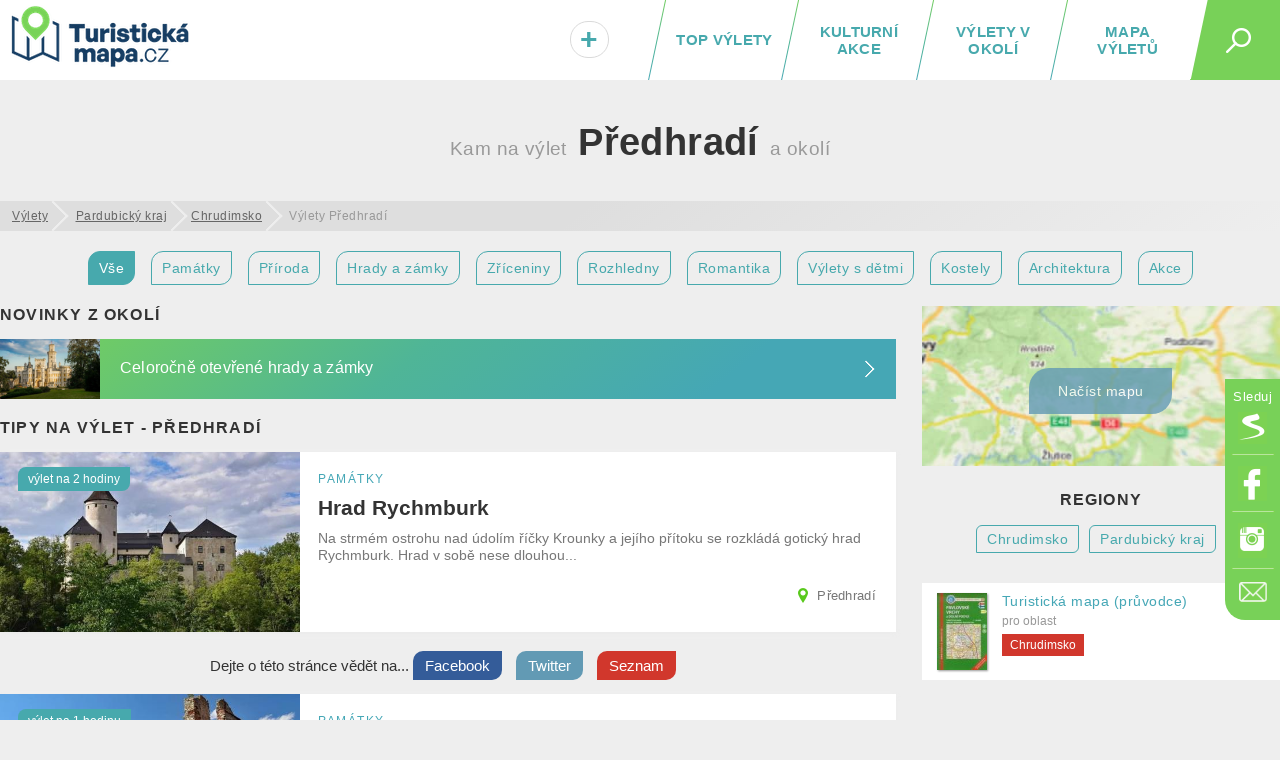

--- FILE ---
content_type: text/html; charset=UTF-8
request_url: https://turistickamapa.cz/mesto/predhradi/
body_size: 13198
content:
<!DOCTYPE html>
<!--[if IE 8 ]>    <html dir="ltr" lang="cs-CZ" class="ie8"> <![endif]-->
<!--[if (gt IE 8)|!(IE)]><!--> <html lang="cs-CZ" dir="ltr"> <!--<![endif]-->
<head>
	<meta charset="utf-8" />
	<meta http-equiv="Content-Type" content="text/html; charset=UTF-8" />
	<title>Výlety v okolí obce Předhradí</title>
	<meta http-equiv="X-UA-Compatible" content="IE=edge,chrome=1"> 	
	<meta name="viewport" content="width=device-width,initial-scale=1.0,minimum-scale=1.0" />
	<meta http-equiv="cleartype" content="on" />
	<meta name="title" content="Výlety v okolí obce Předhradí" />
<meta name="description" content="Nevíte, kam na výlet v okolí obce Předhradí? Máme pro vás tipy na výlety a zajímavá místa. Zmapovali jsme pro vás historické i přírodní památky, architektonické skvosty či rozhledny... Prostě, ta nejkrásnější místa v obci Předhradí a blízkém okolí. " />	
	<meta name="robots" content="index,follow" />
	
	<meta name="document-rating" content="General" />   		
	<meta name="apple-mobile-web-app-capable" content="yes" />
	<meta name="mobile-web-app-capable" content="yes" />

<link rel="previewimage" href="https://turistickamapa.cz/data_fotos/hrad-rychmburk-2021_30_9-214542.jpg" /><link rel="image_src" href="https://turistickamapa.cz/data_fotos/hrad-rychmburk-2021_30_9-214542.jpg" />	
	<meta name="p:domain_verify" content=""/>
	<link rel="icon" href="https://turistickamapa.cz/favicon.ico" />
<link href="https://turistickamapa.cz/resources/screen.css?v=11" fetchpriority="high" type="text/css" media="screen" rel="stylesheet" /><link href="https://turistickamapa.cz/resources/mobile.css?v=5" fetchpriority="high" type="text/css" media="screen" rel="stylesheet" />	<meta property="fb:page_id" content="1748912882093434" />
	<meta property="fb:app_id" content="131151974213819" />
	<meta property="og:url" content="https://turistickamapa.cz/mesto/predhradi/" />
	<meta property="og:site_name" content="TuristickaMapa.cz" />
	<meta property="og:locale" content="cs_cz" />
	<meta property="article:publisher" content="https://www.facebook.com/nejkrasnejsimistaceska/" />
<meta property="og:type" content="website" /><meta property="og:description" content="Nevíte, kam na výlet v okolí obce Předhradí? Máme pro vás tipy na výlety a zajímavá místa. Zmapovali jsme pro vás historické i přírodní památky, architektonické skvosty či rozhledny... Prostě, ta nejkrásnější místa v obci Předhradí a blízkém okolí. " /><link rel="preload" fetchpriority="high" as="image" href="https://turistickamapa.cz/images/blurmap2.jpg" type="image/jpeg" />	
	<meta property="og:image" content="https://turistickamapa.cz/data_fotos/hrad-rychmburk-2021_30_9-214542.jpg" />		
	<meta property="og:title" content="Výlety v okolí obce Předhradí" />
	
	<meta property="twitter:title" content="Výlety v okolí obce Předhradí" />
    <meta property="twitter:description" content="Nevíte, kam na výlet v okolí obce Předhradí? Máme pro vás tipy na výlety a zajímavá místa. Zmapovali jsme pro vás historické i přírodní památky, architektonické skvosty či rozhledny... Prostě, ta nejkrásnější místa v obci Předhradí a blízkém okolí. " />
    <meta property="twitter:image" content="https://turistickamapa.cz/data_fotos/hrad-rychmburk-2021_30_9-214542.jpg" />
    <meta property="twitter:image:src" content="https://turistickamapa.cz/data_fotos/hrad-rychmburk-2021_30_9-214542.jpg" />
	
	<link rel="apple-touch-icon" sizes="180x180" href="https://turistickamapa.cz/favicon/apple-touch-icon.png">
	<link rel="icon" type="image/png" sizes="32x32" href="https://turistickamapa.cz/favicon/favicon-32x32.png">
	<link rel="icon" type="image/png" sizes="16x16" href="https://turistickamapa.cz/favicon/favicon-16x16.png">
	<link rel="manifest" href="https://turistickamapa.cz/favicon/site.webmanifest">
	<link rel="mask-icon" href="https://turistickamapa.cz/favicon/safari-pinned-tab.svg" color="#5bbad5">
	<link rel="shortcut icon" href="https://turistickamapa.cz/favicon/favicon.ico">
	<meta name="msapplication-TileColor" content="#da532c">
	<meta name="msapplication-config" content="https://turistickamapa.cz/favicon/browserconfig.xml">
	<meta name="theme-color" content="#ffffff">


<link rel="stylesheet" href="https://unpkg.com/leaflet@1.9.4/dist/leaflet.css" integrity="sha256-p4NxAoJBhIIN+hmNHrzRCf9tD/miZyoHS5obTRR9BMY=" crossorigin=""/>
	<script src="https://unpkg.com/leaflet@1.9.4/dist/leaflet.js" integrity="sha256-20nQCchB9co0qIjJZRGuk2/Z9VM+kNiyxNV1lvTlZBo=" crossorigin=""></script>


	<script>
	  window.dataLayer = window.dataLayer || [];
	  function gtag(){dataLayer.push(arguments);}
	  gtag('js', new Date());
	  gtag('config', 'G-RMPGZY8TY6');
	</script>

	
	<!-- Google Tag Manager -->
<script>(function(w,d,s,l,i){w[l]=w[l]||[];w[l].push({'gtm.start':
new Date().getTime(),event:'gtm.js'});var f=d.getElementsByTagName(s)[0],
j=d.createElement(s),dl=l!='dataLayer'?'&l='+l:'';j.async=true;j.src=
'https://www.googletagmanager.com/gtm.js?id='+i+dl;f.parentNode.insertBefore(j,f);
})(window,document,'script','dataLayer','GTM-N9C52T9K');</script>
<script> <!-- Enabled tcf support for Google tag --> window ['gtag_enable_tcf_support'] = true; </script>
<!-- End Google Tag Manager -->


</head>
<body id="body" class="mesto predhradi">


<!-- Google Tag Manager (noscript) -->
<noscript><iframe src="https://www.googletagmanager.com/ns.html?id=GTM-N9C52T9K"
height="0" width="0" style="display:none;visibility:hidden"></iframe></noscript>
<!-- End Google Tag Manager (noscript) -->

 <script type="application/ld+json">
{
  "@context": "http://schema.org",
  "@type":"Organization",
  "name":"TuristickáMapa.cz",
  "url":"https://turistickamapa.cz",
  "logo": {
      "@type": "ImageObject",
      "url": "https://turistickamapa.cz/data/turisticka-mapa.jpg"
	},
  "sameAs":["https://www.facebook.com/nejkrasnejsimistaceska/","https://www.instagram.com/nejkrasnejsimistaceska/"]	
}  
  </script>


<script>
  function statusChangeCallback(response) {  
    console.log(response);                 
    if (response.status === 'connected') {   
      connectedAPI();  
 
    } else {   
  	  disconnectedAPI();
   		
    }
  }

  function checkLoginState() {               
    FB.getLoginStatus(function(response) { 
      statusChangeCallback(response);
    });
  }

  window.fbAsyncInit = function() {
    FB.init({
      appId      : '131151974213819',
      cookie     : true,
      xfbml      : true,
      version    : 'v5.0'
    });
      
    //FB.AppEvents.logPageView();   
  //  FB.getLoginStatus(function(response) {   // Called after the JS SDK has been initialized.
   //   statusChangeCallback(response);        // Returns the login status.
  //  });
      
      
  };

    
</script>  

<script type="text/javascript">
// <![CDATA[
	var dict = {		   
		months : 'Leden,Únor,Březen,Duben,Květen,Červen,Červenec,Srpen,Září,Říjen,Listopad,Prosinec',
		days : 'Po,Út,St,Čt,Pá,So,Ne',
		full_days : 'Pondělí,Úterý,Středa,Čtvrtek,Pátek,Sobota,Neděle',
		error : 'Mrzí nás to, ale někde se stala chyba :(',
		domain : 'https://turistickamapa.cz',
		loading : 'Nahrávám...'	
	};
// ]]>
</script>
  
<div id="fb-root"></div>
<div class="leaderboardHolder">
	<div id="leaderboard"></div>
</div>
<div class="header">
	<div class="holder">
<div class="title">	
			<a href="https://turistickamapa.cz" aria-label="TuristickáMapa.cz - Výlety a nejkrásnější místa Česka"><em id="hash"><span></span></em><span>TuristickaMapa.cz - Výlety a nejkrásnější místa Česka</span></a>
</div>		<span class="search_button" id="sb"><em></em></span>
		
		<ul class="menu" id="hm">
<li><a class="map" href="https://turistickamapa.cz/mapa/">Mapa výletů</a></li><li><a class="rl" href="https://turistickamapa.cz/pobliz/">Výlety v okolí</a></li><li><a class="rl" href="https://turistickamapa.cz/kulturni-akce/">Kulturní akce</a></li><li class="top"><a class="ll rl" href="https://turistickamapa.cz/top-vylety/">TOP výlety</a><span></span></li><li class="add"><a href="https://turistickamapa.cz/kontakt/"><em>+<small>Vložit</small></em></a></li>		
			
		</ul>			
		
		<ul class="fixed-menu" id="fm">
			<li class="s"><a href="https://www.seznam.cz/pridat-boxik/172623" aria-label="Vložit box na HP Seznam.cz" rel="nofollow external" target="_blank"><span>Seznam</span></a></li>
			<li class="f"><a href="https://www.facebook.com/nejkrasnejsimistaceska/" aria-label="Odkaz na Facebook" rel="nofollow external" target="_blank"><span>Facebook</span></a></li>
			<li class="i"><a href="https://www.instagram.com/nejkrasnejsimistaceska/" aria-label="Odkaz na Instagram" rel="nofollow external" target="_blank"><span>Instagram</span></a></li>
			<li class="e t"><a href="https://turistickamapa.cz/kontakt/" aria-label="Napište nám" rel="nofollow"><span>Kontakt</span></a></li>
		</ul>
		
	</div>
	<hr />
	<div id="sf">	
		<form name="search" class="search-form" id="search" action="https://turistickamapa.cz/hledani/" method="post">
        	<formset>
        		<input id="searchInput" autofocus="autofocus" type="text" name="q" placeholder="Najdi si svůj výlet..." />
        		<input type="submit" value="Hledej" class="sbutt" onclick="return searchInputFce();" />
			</formset>
   		</form>	
	</div>
</div>
<hr />
<div id="r320"></div>

<style type="text/css">
	.header .menu {position:relative;}	
	#hm li.add {
		position:absolute;
		left:0px;
		font-size:30px;		
		width:65px;		
	}
	#hm li.add a { color:#47A9AD; }
	#hm li.add a:hover {line-height:20px; }
	#hm li.add a em small {display:none;}
	#hm li.add a:hover em small {
		display: block;				
		font-size: 12px;
		text-align: center;			
		padding: 0px;
	} 	

	#hm li.add a em {
		display: inline-block;
		background: #fff;
		font-style: normal;				
		-webkit-border-radius: 10px;
		-moz-border-radius: 10px;
		border-radius: 23px;
		border:solid 1px #dadada;
		text-shadow:1px 1px 1px #fff;
		padding:1px 9px 0px 9px;
	}
	
	#hm li.add a:hover em { border:none; padding:0px; text-shadow:none; background:transparent;}
	@media only screen and (max-width: 860px)
	{	
		.header .menu li { letter-spacing:0.8px; }
		#hm li.add {position:static; width:auto; font-size:inherit;}
		#hm li.add a { font-size:inherit;}
		#hm li.add a em {display:inherit;background:transparent;border:none; text-shadow:inherit;padding:0px; color:red;}
		#hm li.add a em small {display:inline; font-size:inherit; padding-left:8px; color:#fff;}
		#hm li.add a:hover {line-height:inherit;}
		#hm li.active a em small {color:black; font-size:15px;}
		#hm li.add a:hover em small { font-size:inherit; text-align:left; display:inline; padding-left:8px;}
	}
</style><div class="content article tags">
	<h1 class="center main-category"><span class="city">Kam na výlet</span> Předhradí <span class="city">a okolí</span></h1>
	<ul id="breadcrumbs" itemscope itemtype="https://schema.org/BreadcrumbList">
		<li itemprop="itemListElement" itemscope itemtype="https://schema.org/ListItem"><a itemprop="item" href="https://turistickamapa.cz"><span itemprop="name">Výlety</span></a><meta itemprop="position" content="1" /></li>
	
<li itemprop="itemListElement" itemscope itemtype="https://schema.org/ListItem"><a itemprop="item" href="https://turistickamapa.cz/region/pardubicky-kraj/"><span itemprop="name">Pardubický kraj</span></a><meta itemprop="position" content="2" /></li><li itemprop="itemListElement" itemscope itemtype="https://schema.org/ListItem"><a itemprop="item" href="https://turistickamapa.cz/region/chrudimsko/"><span itemprop="name">Chrudimsko</span></a><meta itemprop="position" content="3" /></li><li class="last">Výlety Předhradí</li>	
</ul>	
		<div class="center" id="fieldset_travelmode">
			<ul class="horizontalLineMenu">
				<li><a href="https://turistickamapa.cz/mesto/predhradi/" class="tripSearchIco active">Vše</a></li> 
				<li><a href="https://turistickamapa.cz/mesto/predhradi/pamatky/" class="tripSearchIco">Památky</a></li>  	
				<li><a href="https://turistickamapa.cz/mesto/predhradi/priroda/" class="tripSearchIco">Příroda</a></li>						
							<li><a href="https://turistickamapa.cz/mesto/predhradi/hrady-zamky/" class="tripSearchIco">Hrady a zámky</a></li>
				<li><a href="https://turistickamapa.cz/mesto/predhradi/zricenina/" class="tripSearchIco">Zříceniny</a></li>
				<li><a href="https://turistickamapa.cz/mesto/predhradi/rozhledna/" class="tripSearchIco">Rozhledny</a></li>						
				
				<li><a href="https://turistickamapa.cz/mesto/predhradi/romantika/" class="tripSearchIco">Romantika</a></li>
				<li><a href="https://turistickamapa.cz/mesto/predhradi/pro-deti/" class="tripSearchIco">Výlety s dětmi</a></li>
				
				<li><a href="https://turistickamapa.cz/mesto/predhradi/kostel/" class="tripSearchIco">Kostely</a></li>		
				<li><a href="https://turistickamapa.cz/mesto/predhradi/architektura/" class="tripSearchIco">Architektura</a></li>	
				<li><a href="https://turistickamapa.cz/mesto/predhradi/zazitky/" class="tripSearchIco">Akce</a></li>	
											</ul>	
		</div>

	<div class="column2main">
<h2 class="section latestNews">Novinky z okolí</h2><div class="lastStreamNews lastNew"><a href="https://turistickamapa.cz/novinky/hrady-zamky-otevrene-celorocne/"><span class="image lazyload" style="background-image:url('https://turistickamapa.cz/images/grey.gif');" data-src="https://turistickamapa.cz/data_fotos/hrady-zamky-otevrene-celorocne-2022_23_10-175833_tn.jpg"></span><strong>Celoročně otevřené hrady a zámky</strong></a></div><h2 class="section latestNews">Tipy na výlet - Předhradí</h2>	

				<div class="box-w50p box-w50p-double box-4 box-same-height" id="hrad-rychmburk">
				<a href="https://turistickamapa.cz/hrad-rychmburk/" class="item"><span class="image" fetchpriority="high" style="background-image:url('https://turistickamapa.cz/data_fotos/hrad-rychmburk-2021_30_9-214542_tn.jpg');"></span><em>památky</em> 
					<strong>Hrad Rychmburk</strong>
					<span class="more">Na strmém ostrohu nad údolím říčky Krounky a jejího přítoku se rozkládá gotický hrad Rychmburk. Hrad v sobě nese dlouhou...</span><span class="address">Předhradí</span><small class="readTime">výlet na 2 hodiny</small>
				</a>
				</div><div class="soc"><span class="soctxt">Dejte o <span class="noimportant">této </span>stránce vědět na...</span>	
					<a target="_blank" rel="nofollow" class="sb sbf" href="https://www.facebook.com/share.php?u=https%3A%2F%2Fturistickamapa.cz%2Fmesto%2Fpredhradi%2F"><span>Facebook</span></a>									
					<a target="_blank" rel="nofollow" class="sb sbt" href="https://twitter.com/share?url=https%3A%2F%2Fturistickamapa.cz%2Fmesto%2Fpredhradi%2F&text=V%C3%BDlety+v+okol%C3%AD+obce+P%C5%99edhrad%C3%AD"><span>Twitter</span></a>
					<a target="_blank" rel="nofollow" class="sb sbs" href="https://www.seznam.cz/pridat-boxik/172623"><span>Seznam</span></a><div class="reset"></div></div>
				<div class="box-w50p box-w50p-double box-4 box-same-height" id="zricenina-hradu-kosumberk">
				<a href="https://turistickamapa.cz/zricenina-hradu-kosumberk/" class="item"><span class="image lazyload" style="background-image:url('https://turistickamapa.cz/images/grey.gif');" data-src="https://turistickamapa.cz/data_fotos/zricenina-hradu-kosumberk-2021_4_10-173543_tn.jpg"></span><em>památky</em> 
					<strong>Zřícenina hradu Košumberk</strong>
					<span class="more">Zřícenina gotického hradu Košumberk z konce 13. století na návštěvníky doslova dýchá středověkou atmosférou....</span><span class="address">Luže</span><small class="readTime">výlet na 1 hodinu</small>
				</a>
				</div>
				<div class="box-w50p box-w50p-double box-4 box-same-height" id="zamek-nove-hrady-vychod">
				<a href="https://turistickamapa.cz/zamek-nove-hrady-vychod/" class="item"><span class="image lazyload" style="background-image:url('https://turistickamapa.cz/images/grey.gif');" data-src="https://turistickamapa.cz/data_fotos/zamek-nove-hrady-vychod-2021_17_8-162609_tn.jpg"></span><em>památky</em> 
					<strong>Zámek Nové Hrady ve východních Čechách</strong>
					<span class="more">Zámek Nové Hrady u Litomyšle je jednou z mála rokokových památek v Česku. Zámek byl postaven ve stylu francouzských letních...</span><span class="address">Nové Hrady</span><small class="readTime">výlet na 2 hodiny</small>
				</a>
				</div>
				<div class="box-w50p box-w50p-double box-4 box-same-height" id="peklo-certovina">
				<a href="https://turistickamapa.cz/peklo-certovina/" class="item"><span class="image lazyload" style="background-image:url('https://turistickamapa.cz/images/grey.gif');" data-src="https://turistickamapa.cz/data_fotos/2023/peklo-certovina-2023_23_8-172619_tn.jpg"></span><em>pro děti</em> 
					<strong>Peklo Čertovina</strong>
					<span class="more">Pekelně zábavné místo pro všechny, kteří se chtějí bavit s čerty! Vydejte se do převráceného čertovského korábu s...</span><span class="address">Hlinsko</span><small class="readTime">výlet na půl dne</small>
				</a>
				</div><div class="reset"></div>
							<div class="b" style="clear:both; overflow:hidden; margin:0px auto 15px auto; text-align:center;">
							
								<div style="margin:auto;">     
<!-- TM.cz - vodo - responzivní -->
<ins class="adsbygoogle"
     style="display:block"
     data-ad-client="ca-pub-8054385701519777"
     data-ad-slot="4127513665"
     data-ad-format="auto"
     data-full-width-responsive="true"></ins>
<script>
     (adsbygoogle = window.adsbygoogle || []).push({});
</script>
</div></div>
				<div class="box-w50p box-w50p-double box-4 box-same-height" id="betlem-hlinsko">
				<a href="https://turistickamapa.cz/betlem-hlinsko/" class="item"><span class="image lazyload" style="background-image:url('https://turistickamapa.cz/images/grey.gif');" data-src="https://turistickamapa.cz/data_fotos/2023/betlem-hlinsko-remeslnicka-obydli-2023_1_5-220445_tn.jpg"></span><em>památky</em> 
					<strong>Betlém Hlinsko: Řemeslnická obydlí</strong>
					<span class="more">Památková rezervace Betlém v Hlinsku představuje expozici lidové architektury Muzea v přírodě Vysočina. Roubené a zděné domky z...</span><span class="address">Hlinsko</span><small class="readTime">výlet na 1 hodinu</small>
				</a>
				</div>
				<div class="box-w50p box-w50p-double box-4 box-same-height" id="lovecky-zamecek-karlstejn">
				<a href="https://turistickamapa.cz/lovecky-zamecek-karlstejn/" class="item"><span class="image lazyload" style="background-image:url('https://turistickamapa.cz/images/grey.gif');" data-src="https://turistickamapa.cz/data_fotos/lovecky-zamecek-karlstejn-2022_12_8-115949_tn.jpg"></span><em>památky</em> 
					<strong>Lovecký zámeček Karlštejn</strong>
					<span class="more">Lovecký zámeček Karlštejn najdeme nedaleko Žďáru nad Sázavou. Nenechme se zmást jeho názvem - s proslulým hradem Karlštejnem...</span><span class="address">Svratouch</span><small class="readTime">výlet na 1 hodinu</small>
				</a>
				</div>
				<div class="box-w50p box-w50p-double box-4 box-same-height" id="hradiste-barokni-areal-vraclav">
				<a href="https://turistickamapa.cz/hradiste-barokni-areal-vraclav/" class="item"><span class="image lazyload" style="background-image:url('https://turistickamapa.cz/images/grey.gif');" data-src="https://turistickamapa.cz/data_fotos/hradiste-barokni-areal-vraclav-2021_21_11-143314_tn.jpg"></span><em>památky</em> 
					<strong>Slovanské hradiště a barokní areál Vraclav</strong>
					<span class="more">Na okraji obce Vraclav najdete pozůstatky stejnojmenného raně středověkého hradiště. Toto místo bylo osídleno již v pravěku,...</span><span class="address">Vraclav</span><small class="readTime">výlet na 1 hodinu</small>
				</a>
				</div>
				<div class="box-w50p box-w50p-double box-4 box-same-height" id="skanzen-vesely-kopec">
				<a href="https://turistickamapa.cz/skanzen-vesely-kopec/" class="item"><span class="image lazyload" style="background-image:url('https://turistickamapa.cz/images/grey.gif');" data-src="https://turistickamapa.cz/data_fotos/skanzen-vesely-kopec-2022_7_5-101223_tn.jpg"></span><em>památky</em> 
					<strong>Skanzen Veselý Kopec</strong>
					<span class="more">Veselý Kopec - muzeum v přírodě nabízí unikátní soubor důležitých staveb lidové architektury z období od poloviny 19....</span><span class="address">Veselý Kopec</span><small class="readTime">výlet na 2 hodiny</small>
				</a>
				</div>
				<div class="box-w50p box-w50p-double box-4 box-same-height" id="neulust">
				<a href="https://turistickamapa.cz/neulust/" class="item"><span class="image lazyload" style="background-image:url('https://turistickamapa.cz/images/grey.gif');" data-src="https://turistickamapa.cz/data_fotos/neulust-2021_14_12-145724_tn.jpg"></span><em>příroda</em> 
					<strong>Zřícenina zámku Neulust</strong>
					<span class="more">Zřícenina loveckého zámečku Neulust se nachází uprostřed francouzského parku. Zámeček byl zbořen v roce 1906, do dnešních...</span><span class="address">Uhersko</span><small class="readTime">výlet na 1 hodinu</small>
				</a>
				</div>
				<div class="box-w50p box-w50p-double box-4 box-same-height" id="zamek-slatinany">
				<a href="https://turistickamapa.cz/zamek-slatinany/" class="item"><span class="image lazyload" style="background-image:url('https://turistickamapa.cz/images/grey.gif');" data-src="https://turistickamapa.cz/data_fotos/2023/zamek-slatinany-2023_10_9-105501_tn.jpg"></span><em>památky</em> 
					<strong>Zámek Slatiňany</strong>
					<span class="more">Středověká tvrz přetvořená v malebný klasicistní zámek. To jsou Slatiňany u Chrudimi, zámek představující moderní...</span><span class="address">Slatiňany</span><small class="readTime">výlet na 2 hodiny</small>
				</a>
				</div>
				<div class="box-w50p box-w50p-double box-4 box-same-height" id="zamek-litomysl">
				<a href="https://turistickamapa.cz/zamek-litomysl/" class="item"><span class="image lazyload" style="background-image:url('https://turistickamapa.cz/images/grey.gif');" data-src="https://turistickamapa.cz/data_fotos/zamek-litomysl-2020_20_7-231058_tn.jpg"></span><em>památky</em> 
					<strong>Zámek Litomyšl</strong>
					<span class="more">Státní zámek Litomyšl patří mezi nejkrásnější renesanční stavby ve střední Evropě. Neodmyslitelným poznávacím znakem...</span><span class="address">Litomyšl</span><small class="readTime">výlet na 2 hodiny</small>
				</a>
				</div>
				<div class="box-w50p box-w50p-double box-4 box-same-height" id="kostel-nanebevzeti-panny-marie-chrudim">
				<a href="https://turistickamapa.cz/kostel-nanebevzeti-panny-marie-chrudim/" class="item"><span class="image lazyload" style="background-image:url('https://turistickamapa.cz/images/grey.gif');" data-src="https://turistickamapa.cz/data_fotos/kostel-nanebevzeti-panny-marie-v-chrudimi-2020_27_6-142928_tn.jpg"></span><em>památky</em> 
					<strong>Kostel Nanebevzetí Panny Marie v Chrudimi</strong>
					<span class="more">Na Resselově náměstí v Chrudimi stojí trojlodní gotický chrám Nanebevzetí Panny Marie. Kostelu s románskými základy, který...</span><span class="address">Chrudim</span><small class="readTime">výlet na 1 hodinu</small>
				</a>
				</div>
				<div class="box-w50p box-w50p-double box-4 box-same-height" id="zricenina-hrad-starkov">
				<a href="https://turistickamapa.cz/zricenina-hrad-starkov/" class="item"><span class="image lazyload" style="background-image:url('https://turistickamapa.cz/images/grey.gif');" data-src="https://turistickamapa.cz/data_fotos/2023/zricenina-hradu-starkov-skaly-2023_17_5-093628_tn.jpg"></span><em>památky</em> 
					<strong>Zřícenina hradu Štarkov (Skály)</strong>
					<span class="more">Hrad Štarkov je hradní zřícenina stojící na stejnojmenném zalesněném kopci nedaleko Nového Jimramova na Žďársku. Hrad, který...</span><span class="address">Nový Jimramov</span><small class="readTime">výlet na 1 hodinu</small>
				</a>
				</div>
				<div class="box-w50p box-w50p-double box-4 box-same-height" id="rozhledna-kozlovsky-kopec">
				<a href="https://turistickamapa.cz/rozhledna-kozlovsky-kopec/" class="item"><span class="image lazyload" style="background-image:url('https://turistickamapa.cz/images/grey.gif');" data-src="https://turistickamapa.cz/data_fotos/rozhledna-kozlovsky-kopec-2020_7_6-120620_tn.jpg"></span><em>příroda</em> 
					<strong>Rozhledna Maxe Švabinského</strong>
					<span class="more">Na 601 metrů vysokém Kozlovském kopci jihozápadně od České Třebové byla stavba kovové rozhledny zahájena v roce 2000, k...</span><span class="address">Česká Třebová</span><small class="readTime">výlet na 1 hodinu</small>
				</a>
				</div>
				<div class="box-w50p box-w50p-double box-4 box-same-height" id="zricenina-hrad-oheb">
				<a href="https://turistickamapa.cz/zricenina-hrad-oheb/" class="item"><span class="image lazyload" style="background-image:url('https://turistickamapa.cz/images/grey.gif');" data-src="https://turistickamapa.cz/data_fotos/zricenina-hrad-oheb-2021_22_1-151901_tn.jpg"></span><em>památky</em> 
					<strong>Zřícenina hradu Oheb</strong>
					<span class="more">Rozlehlá zřícenina hradu Oheb stojí na skalním rulovým ostrohu nad Sečskou přehradou v přírodní rezervaci Oheb. 
Původně...</span><span class="address">Seč</span><small class="readTime">výlet na 2 hodiny</small>
				</a>
				</div>
				<div class="box-w50p box-w50p-double box-4 box-same-height" id="zamek-zdar-nad-sazavou">
				<a href="https://turistickamapa.cz/zamek-zdar-nad-sazavou/" class="item"><span class="image lazyload" style="background-image:url('https://turistickamapa.cz/images/grey.gif');" data-src="https://turistickamapa.cz/data_fotos/zamek-zdar-nad-sazavou-2022_23_10-152919_tn.jpg"></span><em>památky</em> 
					<strong>Zámek Žďár nad Sázavou</strong>
					<span class="more">Zámek Žďár nad Sázavou je zhmotněním celé řady úžasných zážitků pro celou rodinu. Vydat se na zámek Žďár nad Sázavou...</span><span class="address">Žďár nad Sázavou</span><small class="readTime">výlet na půl dne</small>
				</a>
				</div>		
				
	<div class="reset"></div>	
			
<div class="center"><p style="font-size:16px; margin:0px 15px;">Předhradí - výlety a zajímavá místa? Inspirujte se našimi tipy kam na výlet a co dělat v okolí obce Předhradí.</p></div><div class="resetLine"></div>	
	
<div class="reset"></div><div class="pager center"><a rel="follow" id="nextgen" class="button_link button-green button-next" href="https://turistickamapa.cz/mesto/predhradi/strana-1/"><strong>Další výlety</strong></a> </div>	


	</div>
	
	<div class="rside" id="rside">
	
		<div id="skyHolder">
		
		
		</div>
	
		<div id="stick" class="av tagscat center" style="min-height:auto;">
			<div id="sskyscraperInner">
			
				<div id="map" class="fake"><a href="#" id="smc"><span id="smcb" class="blurNew" data-src="https://turistickamapa.cz/images/blurmap2.jpg"></span><em>Načíst mapu</em></a></div>
			<script>	
			
			function nactiNovouMapu (){
				$('#map').removeClass('fake');
				$('#map').html('<div style="height:100%; background:url(\'https://turistickamapa.cz/images/loading.gif\') no-repeat center center;"></div>'); 
				ajax('map','https://turistickamapa.cz/inc/_ajax.php?fragment=load_map_category&task=show_map_place&dataset=%7B%09name%3A+%22Hrad+Rychmburk%22%2C%0A%09%09%09%09%09%09%09url%3A+%22hrad-rychmburk%22%2C+%0A%09%09%09%09%09%09%09id%3A+1%2C+%0A%09%09%09%09%09%09%09lat%3A+49.835903%2C%0A%09%09%09%09%09%09%09lng%3A+16.042976%0A%09%09%09%09%09%09%09+%7D%2C+%7B%09name%3A+%22Z%C5%99%C3%ADcenina+hradu+Ko%C5%A1umberk%22%2C%0A%09%09%09%09%09%09%09url%3A+%22zricenina-hradu-kosumberk%22%2C+%0A%09%09%09%09%09%09%09id%3A+2%2C+%0A%09%09%09%09%09%09%09lat%3A+49.883869%2C%0A%09%09%09%09%09%09%09lng%3A+16.034439%0A%09%09%09%09%09%09%09+%7D%2C+%7B%09name%3A+%22Z%C3%A1mek+Nov%C3%A9+Hrady+ve+v%C3%BDchodn%C3%ADch+%C4%8Cech%C3%A1ch%22%2C%0A%09%09%09%09%09%09%09url%3A+%22zamek-nove-hrady-vychod%22%2C+%0A%09%09%09%09%09%09%09id%3A+3%2C+%0A%09%09%09%09%09%09%09lat%3A+49.855118%2C%0A%09%09%09%09%09%09%09lng%3A+16.146572%0A%09%09%09%09%09%09%09+%7D%2C+%7B%09name%3A+%22Peklo+%C4%8Certovina%22%2C%0A%09%09%09%09%09%09%09url%3A+%22peklo-certovina%22%2C+%0A%09%09%09%09%09%09%09id%3A+4%2C+%0A%09%09%09%09%09%09%09lat%3A+49.776627%2C%0A%09%09%09%09%09%09%09lng%3A+15.945896%0A%09%09%09%09%09%09%09+%7D%2C+%7B%09name%3A+%22Betl%C3%A9m+Hlinsko%3A+%C5%98emeslnick%C3%A1+obydl%C3%AD%22%2C%0A%09%09%09%09%09%09%09url%3A+%22betlem-hlinsko%22%2C+%0A%09%09%09%09%09%09%09id%3A+5%2C+%0A%09%09%09%09%09%09%09lat%3A+49.762604%2C%0A%09%09%09%09%09%09%09lng%3A+15.906382%0A%09%09%09%09%09%09%09+%7D%2C+%7B%09name%3A+%22Loveck%C3%BD+z%C3%A1me%C4%8Dek+Karl%C5%A1tejn%22%2C%0A%09%09%09%09%09%09%09url%3A+%22lovecky-zamecek-karlstejn%22%2C+%0A%09%09%09%09%09%09%09id%3A+6%2C+%0A%09%09%09%09%09%09%09lat%3A+49.714428%2C%0A%09%09%09%09%09%09%09lng%3A+16.063898%0A%09%09%09%09%09%09%09+%7D%2C+%7B%09name%3A+%22Slovansk%C3%A9+hradi%C5%A1t%C4%9B+a+barokn%C3%AD+are%C3%A1l+Vraclav%22%2C%0A%09%09%09%09%09%09%09url%3A+%22hradiste-barokni-areal-vraclav%22%2C+%0A%09%09%09%09%09%09%09id%3A+7%2C+%0A%09%09%09%09%09%09%09lat%3A+49.969524%2C%0A%09%09%09%09%09%09%09lng%3A+16.092459%0A%09%09%09%09%09%09%09+%7D%2C+%7B%09name%3A+%22Skanzen+Vesel%C3%BD+Kopec%22%2C%0A%09%09%09%09%09%09%09url%3A+%22skanzen-vesely-kopec%22%2C+%0A%09%09%09%09%09%09%09id%3A+8%2C+%0A%09%09%09%09%09%09%09lat%3A+49.760956%2C%0A%09%09%09%09%09%09%09lng%3A+15.838264%0A%09%09%09%09%09%09%09+%7D%2C+%7B%09name%3A+%22Z%C5%99%C3%ADcenina+z%C3%A1mku+Neulust%22%2C%0A%09%09%09%09%09%09%09url%3A+%22neulust%22%2C+%0A%09%09%09%09%09%09%09id%3A+9%2C+%0A%09%09%09%09%09%09%09lat%3A+50.001423%2C%0A%09%09%09%09%09%09%09lng%3A+16.027700%0A%09%09%09%09%09%09%09+%7D%2C+%7B%09name%3A+%22Z%C3%A1mek+Slati%C5%88any%22%2C%0A%09%09%09%09%09%09%09url%3A+%22zamek-slatinany%22%2C+%0A%09%09%09%09%09%09%09id%3A+10%2C+%0A%09%09%09%09%09%09%09lat%3A+49.919132%2C%0A%09%09%09%09%09%09%09lng%3A+15.811002%0A%09%09%09%09%09%09%09+%7D%2C+%7B%09name%3A+%22Z%C3%A1mek+Litomy%C5%A1l%22%2C%0A%09%09%09%09%09%09%09url%3A+%22zamek-litomysl%22%2C+%0A%09%09%09%09%09%09%09id%3A+11%2C+%0A%09%09%09%09%09%09%09lat%3A+49.873543%2C%0A%09%09%09%09%09%09%09lng%3A+16.312817%0A%09%09%09%09%09%09%09+%7D%2C+%7B%09name%3A+%22Kostel+Nanebevzet%C3%AD+Panny+Marie+v+Chrudimi%22%2C%0A%09%09%09%09%09%09%09url%3A+%22kostel-nanebevzeti-panny-marie-chrudim%22%2C+%0A%09%09%09%09%09%09%09id%3A+12%2C+%0A%09%09%09%09%09%09%09lat%3A+49.950970%2C%0A%09%09%09%09%09%09%09lng%3A+15.795787%0A%09%09%09%09%09%09%09+%7D%2C+%7B%09name%3A+%22Z%C5%99%C3%ADcenina+hradu+%C5%A0tarkov+%28Sk%C3%A1ly%29%22%2C%0A%09%09%09%09%09%09%09url%3A+%22zricenina-hrad-starkov%22%2C+%0A%09%09%09%09%09%09%09id%3A+13%2C+%0A%09%09%09%09%09%09%09lat%3A+49.639065%2C%0A%09%09%09%09%09%09%09lng%3A+16.171320%0A%09%09%09%09%09%09%09+%7D%2C+%7B%09name%3A+%22Rozhledna+Maxe+%C5%A0vabinsk%C3%A9ho%22%2C%0A%09%09%09%09%09%09%09url%3A+%22rozhledna-kozlovsky-kopec%22%2C+%0A%09%09%09%09%09%09%09id%3A+14%2C+%0A%09%09%09%09%09%09%09lat%3A+49.881325%2C%0A%09%09%09%09%09%09%09lng%3A+16.425634%0A%09%09%09%09%09%09%09+%7D%2C+%7B%09name%3A+%22Z%C5%99%C3%ADcenina+hradu+Oheb%22%2C%0A%09%09%09%09%09%09%09url%3A+%22zricenina-hrad-oheb%22%2C+%0A%09%09%09%09%09%09%09id%3A+15%2C+%0A%09%09%09%09%09%09%09lat%3A+49.833565%2C%0A%09%09%09%09%09%09%09lng%3A+15.653709%0A%09%09%09%09%09%09%09+%7D%2C+%7B%09name%3A+%22Z%C3%A1mek+%C5%BD%C4%8F%C3%A1r+nad+S%C3%A1zavou%22%2C%0A%09%09%09%09%09%09%09url%3A+%22zamek-zdar-nad-sazavou%22%2C+%0A%09%09%09%09%09%09%09id%3A+16%2C+%0A%09%09%09%09%09%09%09lat%3A+49.583729%2C%0A%09%09%09%09%09%09%09lng%3A+15.936971%0A%09%09%09%09%09%09%09+%7D'); 
			}

			if (document.documentElement.clientWidth > 860) {
				document.getElementById("smcb").style.backgroundImage = "url('https://turistickamapa.cz/images/blurmap2.jpg')";
			}
			else{
				document.getElementById("smcb").classList.add("lazyload");												
			}					
			
			</script>			
													
			</div>		
<div id="kategorie" class="mesto-kategorie"><h2 class="section">Regiony</h2><ul><li><a href="https://turistickamapa.cz/region/chrudimsko/">Chrudimsko</a></li><li><a href="https://turistickamapa.cz/region/pardubicky-kraj/">Pardubický kraj</a></li></ul></div><div class="turisticka-mapa whitebg"><span class="book"></span><a class="touristmap" href="https://www.dpbolvw.net/click-100466396-13240526?url=https%3A%2F%2Fwww.knihydobrovsky.cz%2Fkniha%2Fchrudimsko-678139?utm_campaign=pripadny-partnersky-affilliate&utm_medium=z-boxiku-turisticky-pruvodce&utm_source=TuristickaMapa.cz" rel="nofollow external" target="_blank"><strong>Turistická mapa (průvodce)</strong> <span>pro oblast</span> <em>Chrudimsko</em></a></div>		
		</div>
	
	</div>
	<div class="reset"><hr /></div>
	
		
	
	<div class="footer-content infoTextBox">
		
		<p class="infoTextBoxInner">Obec <strong>Předhradí</strong> najdete v turistickém regionu a bývalém okrese <a href="https://turistickamapa.cz/region/chrudimsko/">Chrudimsko</a> <a href="https://turistickamapa.cz/region/pardubicky-kraj/">v Pardubickém kraji</a>. Kromě výletů, zajímavostí či přírodních a historických krás nabízí Předhradí a blízké okolí i nevšední zážitky, kulturní akce nebo outdoorové aktivity. Vyražte za zábavou!</p>
	
	</div>
	
</div>


<hr />

<div class="content" id="activity">
<h2 class="center"><a href="https://turistickamapa.cz/mesto/predhradi/zazitky/">Akce a aktivity v okolí</a></h2>	

		
		
<style type="text/css">
#addEvent {
	position:absolute;
	background:#d1372c;
	color:#fff;
	padding:6px 12px 6px 10px;
	font-size:15px;
	font-family:arial;
  	z-index:10;
  	text-shadow:0px 1px 1px #942a26;
  	letter-spacing:0.4px;
  	text-decoration:none;
  	-webkit-border-radius: 0px 10px 10px 0px;
    -moz-border-radius: 0px 10px 10px 0px;
    border-radius: 0px 10px 10px 0px;
    margin-top: 10px;
}
.attraction-grid .news-grid .item .termin {top:-50px;}
.news-grid .item .termin em {
	letter-spacing:normal;
	padding:0px;
	text-transform:none;
}
.news-grid .item .termin .term {margin-right:5px;}
.attraction-grid .news-grid .item .termin {
	letter-spacing:normal;
	text-transform:none;
	top: 78px;
    position: absolute;
    right: 0px;
}
.attraction-grid .news-grid .item .readTime {padding:2px 10px 0px 10px;}
.attraction-grid .news-grid .item span.comma {display:none;}
</style>				

<div class="attraction-grid"><a id="addEvent" href="https://turistickamapa.cz/kontakt/">Vložit událost</a>
					<div class="news-grid carousel">
						<div class="item itemHolder">
							<a href="https://turistickamapa.cz/akce/vanocni-prohlidky-na-zamku-slatinany/" class="itemaa">
								<span class="image lazyload" style="background-image:url('https://turistickamapa.cz/images/grey.gif');" data-src="https://turistickamapa.cz/data_events/2025/vanocni-prohlidky-na-zamku-slatinany-2025_17_6-162723_tn.jpg"></span>
								<em>Slatiňany</em><span class="comma">, </span> 
								<strong>Vánoční prohlídky na zámku Slatiňany</strong> <small class="readTime">Kulturní akce</small> <small class="distance">(Zámek Slatiňany)</small>	<em class="termin events"><small class="term">29<small>lis</small><em>sobota</em></small><small class="term endDateTerm">30<small>lis</small><em>neděle</em></small></em>
							</a>	
						</div>
						<div class="item itemHolder">
							<a href="https://turistickamapa.cz/akce/vanocni-prohlidky-na-zamku-slatinany/" class="itemaa">
								<span class="image lazyload" style="background-image:url('https://turistickamapa.cz/images/grey.gif');" data-src="https://turistickamapa.cz/data_events/2025/vanocni-prohlidky-na-zamku-slatinany-2025_17_6-162723_tn.jpg"></span>
								<em>Slatiňany</em><span class="comma">, </span> 
								<strong>Vánoční prohlídky na zámku Slatiňany</strong> <small class="readTime">Kulturní akce</small> <small class="distance">(Zámek Slatiňany)</small>	<em class="termin events"><small class="term">5<small>pro</small><em>pátek</em></small><small class="term endDateTerm">7<small>pro</small><em>neděle</em></small></em>
							</a>	
						</div>
						<div class="item itemHolder">
							<a href="https://turistickamapa.cz/akce/vanocni-prohlidky-na-zamku-slatinany/" class="itemaa">
								<span class="image lazyload" style="background-image:url('https://turistickamapa.cz/images/grey.gif');" data-src="https://turistickamapa.cz/data_events/2025/vanocni-prohlidky-na-zamku-slatinany-2025_17_6-162723_tn.jpg"></span>
								<em>Slatiňany</em><span class="comma">, </span> 
								<strong>Vánoční prohlídky na zámku Slatiňany</strong> <small class="readTime">Kulturní akce</small> <small class="distance">(Zámek Slatiňany)</small>	<em class="termin events"><small class="term">12<small>pro</small><em>pátek</em></small><small class="term endDateTerm">14<small>pro</small><em>neděle</em></small></em>
							</a>	
						</div>
						<div class="item itemHolder">
							<a href="https://turistickamapa.cz/akce/vanocni-prohlidky-na-zamku-slatinany/" class="itemaa">
								<span class="image lazyload" style="background-image:url('https://turistickamapa.cz/images/grey.gif');" data-src="https://turistickamapa.cz/data_events/2025/vanocni-prohlidky-na-zamku-slatinany-2025_17_6-162723_tn.jpg"></span>
								<em>Slatiňany</em><span class="comma">, </span> 
								<strong>Vánoční prohlídky na zámku Slatiňany</strong> <small class="readTime">Kulturní akce</small> <small class="distance">(Zámek Slatiňany)</small>	<em class="termin events"><small class="term">19<small>pro</small><em>pátek</em></small><small class="term endDateTerm">22<small>pro</small><em>pondělí</em></small></em>
							</a>	
						</div>
						<div class="item itemHolder">
							<a href="https://turistickamapa.cz/akce/vanocni-prohlidky-na-zamku-slatinany/" class="itemaa">
								<span class="image lazyload" style="background-image:url('https://turistickamapa.cz/images/grey.gif');" data-src="https://turistickamapa.cz/data_events/2025/vanocni-prohlidky-na-zamku-slatinany-2025_17_6-162723_tn.jpg"></span>
								<em>Slatiňany</em><span class="comma">, </span> 
								<strong>Vánoční prohlídky na zámku Slatiňany</strong> <small class="readTime">Kulturní akce</small> <small class="distance">(Zámek Slatiňany)</small>	<em class="termin events"><small class="term">27<small>pro</small><em>sobota</em></small><small class="term endDateTerm">28<small>pro</small><em>neděle</em></small></em>
							</a>	
						</div>
						<div class="item itemHolder">
							<a href="https://turistickamapa.cz/akce/vanocni-prohlidky-na-zamku-slatinany/" class="itemaa">
								<span class="image lazyload" style="background-image:url('https://turistickamapa.cz/images/grey.gif');" data-src="https://turistickamapa.cz/data_events/2025/vanocni-prohlidky-na-zamku-slatinany-2025_17_6-162723_tn.jpg"></span>
								<em>Slatiňany</em><span class="comma">, </span> 
								<strong>Vánoční prohlídky na zámku Slatiňany</strong> <small class="readTime">Kulturní akce</small> <small class="distance">(Zámek Slatiňany)</small>	<em class="termin events"><small class="term">2<small>led</small><em>pátek</em></small><small class="term endDateTerm">4<small>led</small><em>neděle</em></small></em>
							</a>	
						</div>
						<div class="item itemHolder">
							<a href="https://turistickamapa.cz/akce/vanocni-prohlidky-na-zamku-slatinany/" class="itemaa">
								<span class="image lazyload" style="background-image:url('https://turistickamapa.cz/images/grey.gif');" data-src="https://turistickamapa.cz/data_events/2025/vanocni-prohlidky-na-zamku-slatinany-2025_17_6-162723_tn.jpg"></span>
								<em>Slatiňany</em><span class="comma">, </span> 
								<strong>Vánoční prohlídky na zámku Slatiňany</strong> <small class="readTime">Kulturní akce</small> <small class="distance">(Zámek Slatiňany)</small>	<em class="termin events"><small class="term">9<small>led</small><em>pátek</em></small><small class="term endDateTerm">11<small>led</small><em>neděle</em></small></em>
							</a>	
						</div>
						<div class="item itemHolder">
							<a href="https://kulturnimapa.cz/akce/v/1025-adventni-koncert-ludmila-pavlova-stepan-hon-zdar/" class="itemaa">
								<span class="image lazyload" style="background-image:url('https://turistickamapa.cz/images/grey.gif');" data-src="https://kulturnimapa.cz/data/2025309115801_tn.jpg"></span>
								<em>Žďár nad Sázavou</em><span class="comma">, </span> 
								<strong>Adventní koncert – Ludmila Pavlová a Štěpán Hon</strong> <small class="readTime">Kulturní akce</small> <small class="distance">(Zámek 8/8)</small>	<em class="termin events"><small class="term">4<small>pro</small><em>čtvrtek</em></small></em>
							</a>	
						</div><div class="reset"><hr /></div>	</div>
				</div>	
	

</div>	

<script>
if (document.documentElement.clientWidth > 860) { 	     
	var mh = document.getElementsByClassName("column2main")[0].offsetHeight;	
	setTimeout( function() {        
		document.getElementById("stick").classList.add("sticky");      
		document.getElementById("rside").setAttribute("style","height:"+mh+"px");                  
	},5000);  	
 }	
</script>

<div class="footer-content" id="footer">
	<div class="content">
	

	
	
	<div class="bottom-boxes" style="margin:0px;">
	
<div class="box33p"><h3>Další zajímavé obce a města v regionu Chrudimsko</h3>	<ul class="czechRegions"><li><a href="https://turistickamapa.cz/mesto/hlinsko/" class="underline">Hlinsko</a><small>(2)</small> &nbsp;</li><li><a href="https://turistickamapa.cz/mesto/luze/" class="underline">Luže</a><small>(1)</small> &nbsp;</li><li><a href="https://turistickamapa.cz/mesto/sec/" class="underline">Seč</a><small>(1)</small> &nbsp;</li><li><a href="https://turistickamapa.cz/mesto/slatinany/" class="underline">Slatiňany</a><small>(1)</small> &nbsp;</li><li><a href="https://turistickamapa.cz/mesto/svratouch/" class="underline">Svratouch</a><small>(1)</small> &nbsp;</li><li><a href="https://turistickamapa.cz/mesto/vesely-kopec/" class="underline">Veselý Kopec</a><small>(1)</small> &nbsp;</li>	</ul>
						</div>		
		<div class="box33p">
			<h3><a href="https://turistickamapa.cz/kontakt/">O projektu</a></h3>
			<p>Tipy na výlety a památky z celé ČR</p>
			<p>Vydejte se s námi na výlet po České republice. <a href="https://turistickamapa.cz" class="underline">Kam na výlet</a> dnes, zítra či <a href="https://turistickamapa.cz/tipy-vikend/" class="underline">o víkendu</a>? Mapujeme <a href="https://turistickamapa.cz/top-vylety/" class="underline">nejhezčí místa a výlety v Česku</a>!</p>
		
		</div>
		
		<div class="box33p">
<h3>Hledejte s námi nejkrásnější místa v okolí obce Předhradí</h3><p>Kam na výlet? Mapujeme pro vás zajímavá místa a nejlepší výlety v okolí obce Předhradí.</p>			
			<p>Doplňujeme <a href="https://turistickamapa.cz/turisticke-mapy/" class="underline">turistické mapy a průvodce</a> ze všech koutů České republiky.</p>

		</div>
		<div class="reset"><hr /></div>
	</div>
		<div class="footer-line center">
	 <p><span>&copy;&nbsp;2019&nbsp;-&nbsp;2025&nbsp;TuristickaMapa.cz</span> <span><strong>Napište nám:</strong> info&#64;turistickamapa.cz</span> <span><strong>Jsme na příjmu:</strong> (<a href="https://www.facebook.com/nejkrasnejsimistaceska/" rel="nofollow external" target="_blank">ozvěte se nám na FB</a>)</span></p>
	<p class="center">	
		<a href="https://www.facebook.com/nejkrasnejsimistaceska/" aria-label="Odkaz na Facebook" class="social f" rel="external nofollow" target="_blank"><span>F</span></a>
		<a href="https://www.instagram.com/nejkrasnejsimistaceska/" aria-label="Odkaz na Instagram" class="social i" rel="external nofollow" target="_blank"><span>I</span></a>
	</p>	
	</div>
	
	<div class="footer-line-bottom">
		<p class="center">Provozovatel webu TuristickaMapa.cz je společnost TASTE FEEL s.r.o. vedená u Městského soudu v Praze, IČ: 04951646</p><p class="center"><a href="https://turistickamapa.cz/kontakt/">Kontakt</a> | <a href="https://turistickamapa.cz/kontakt/propagace/">Inzerce</a> | <a href="https://turistickamapa.cz/vylety-na-web/">Výlety a loga na váš web</a> | <a href="https://turistickamapa.cz/partneri/">Partneři</a> | <a href="https://kulturnimapa.cz/">Kulturní akce</a> | <a href="https://yrno-cr.cz/" target="_blank" rel="external">Počasí YR.NO</a> | <a href="https://turistickamapa.cz/cookies/" rel="nofollow">Cookies</a> | <a href="https://turistickamapa.cz/podminky/" rel="nofollow">Podmínky</a> | <a href="https://turistickamapa.cz/gdpr/" rel="nofollow">GDPR</a>
				</p>
	</div>	
	</div>
</div>	
	<script
  src="https://code.jquery.com/jquery-2.2.4.min.js"
  integrity="sha256-BbhdlvQf/xTY9gja0Dq3HiwQF8LaCRTXxZKRutelT44="
  rel="preconnect" crossorigin="anonymous"></script>
  
  
<script src="https://turistickamapa.cz/resources/all.js"></script> 


<script>
// <![CDATA[
function stripTime(a){return a?a.split("?t")[0]:null}
var loadedElements;
	$(document).ready(function(){ 
	
		content.init();	
			
        $('.lazyload').Lazy({
        	imageBase: ''
        });
   
		if (document.documentElement.clientWidth > 860) {
			$('.lazyload_promo').lazy({
			  delay: 3000
			});
			$('#poster').click(function(){$('#poster').addClass('bkg-animated');});
		}
   		if (document.documentElement.clientWidth > 540) {
			$('.lazyload_nomobile').lazy({
			  delay: 2000
			});
		}
   
		$('#smm').click(function(){
			$('#sm').toggleClass( "menu-opened" );
			gtag('event', 'Rozbalit/Sbalit HP menu', {
			  'event_category': 'Proklik',
			  'event_label': 'SubMenu'
			});
		});
		
		if (document.documentElement.clientWidth < 861) {
	    	document.getElementById("body").className = 'mobile';
	    	
	    	$('#sb').click(function(){
	    		$('#sf').toggleClass( "opened" );
	    		$('#hm').toggleClass( "opened" );;
	    		$('#fm').toggleClass( "opened" );;
	    	//	$('#searchInput').focus();
				gtag('event', 'Rozbalit/Sbalit tlačítko', {
				  'event_category': 'Proklik',
				  'event_label': 'Mobilní'
				});
	    	});
		}
		else{
			$('#sb').click(function(){
				$('#sf').toggleClass( "opened" );
				$('#searchInput').focus();
				gtag('event', 'Hledat tlačítko', {
				  'event_category': 'Proklik',
				  'event_label': 'Desktop'
				});
			});			
		}	
		
		lightbox.option({
		  'resizeDuration': 200,
		  'imageFadeDuration': 200,
		  'resizeDuration':200,
		  'albumLabel':	"Fotka %1 z %2"
		})
		
		$('#fm li a').click(function(){
			var link = $(this).attr('href');	
			gtag('event', 'Social Menu', {
			  'event_category': 'Proklik',
			  'event_label': ''+link+''
			});
		});
		$('#hm a').click(function(){	
			var value = $(this).text();	
			gtag('event', 'Menu', {
			  'event_category': 'Proklik',
			  'event_label': ''+value+''
			});
		});
		$('.content a.clcbtn, .pager .button_link').click(function(){
			var link = $(this).attr('href');	
			var value = $(this).text();	
			gtag('event', 'Button - '+value+'', {
			  'event_category': 'Proklik',
			  'event_label': ''+link+''
			});
		});
		$('.hp #map a').click(function(){ gtag('event', 'Mapa HP', { 'event_category': 'Proklik' }); });
		$('#hha').click(function(){	
			gtag('event', 'Do oblíbených', {
			  'event_category': 'Proklik',
			  'event_label': 'mesto'
			});
		});
		$('.perex .sb').click(function(){
			var value = $(this).text();	
			gtag('event', 'Sdílej článek ('+value+')', {
			  'event_category': 'Proklik',
			  'event_label': 'mesto'
			});
		});
		$('.web a').click(function(){
			var value = $(this).attr('href');	
			gtag('event', 'Webová stránka ('+value+')', {
			  'event_category': 'Proklik',
			  'event_label': 'mesto/predhradi'
			});
		});
		$('#hotel_tip a').click(function(){
			var value = $(this).attr('href');	
			gtag('event', 'Hotel (mesto, '+value+')', {
			  'event_category': 'Proklik',
			  'event_label': 'mesto'
			});
		});
		$('.turisticka-mapa .touristmap').click(function(){	
			gtag('event', 'Průvodce (externí)', {
			  'event_category': 'Proklik',
			  'event_label': 'mesto'
			});
		});
		$('.content .turmap a').click(function(){
			var link = $(this).attr('href');	
			gtag('event', 'Průvodce (externí - TM)', {
			  'event_category': 'Proklik',
			  'event_label': ''+link+''
			});
		});
		$('.attraction-grid a').click(function(){
			var link = $(this).attr('href');	
			gtag('event', 'Aktivity (OutdoorTrip.cz)', {
			  'event_category': 'Proklik',
			  'event_label': ''+link+''
			});
		});
		$('.content a.booklink').click(function(){
			var link = $(this).attr('href');	
			gtag('event', 'Ubytování - Město (Booking.com)', {
			  'event_category': 'Proklik',
			  'event_label': ''+link+''
			});
		});
		
		// vylet mapa nacteni
		$('#smc').click(function(){
			$('#map').height('300');
		/*	load(); */
			nactiNovouMapu();
			gtag('event', 'Načtení mapy', {
			  'event_category': 'Proklik',
			  'event_label': 'mesto'
			});
			return false;
		});
		
		// kategorie mapa nacteni
		$('#smcc').click(function(){
			$('#map').height('520');	
			$('#smcc').hide();	
			$('#map').removeClass('fake');			
			if (document.documentElement.clientWidth < 861) {
				$('#map').height('400');
			}	
			nactiNovouMapu();			
			gtag('event', 'Načtení mapy', {
			  'event_category': 'Proklik',
			  'event_label': 'mesto/predhradi'
			});			
			return false;
		});
		
		// vylet mapa nacteni
		$('div.seznam ul a').click(function(){
			var link = $(this).attr('href');
			scroller($(link));
		});
		$('ul.horizontalSLider a.scroll').click(function(){
			var link = $(this).attr('href');
			scroller($(link));
		});
		
		
		
		
		
	});
// ]]>
</script>





<script>
// <![CDATA[
$(document).ready(function(){
if (document.documentElement.clientWidth > 860) {
  if (!!$('#skyscraper').offset()) { 
	$(window).scroll(function(){ 
	  stickyTopR 	= $('#skyHolder').offset().top + $('#skyHolder').height();
	  if (!!$('.stop-sticky').offset()) { 
	  	stickyBottom 	= $('.stop-sticky').offset().top - 50;
	  }
	  else{
	 	stickyBottom 	= $('.footer-content').offset().top - 50;
	  }
	  stickySky 	= $('#skyscraper').offset().top; 
	  var windowTop = $(window).scrollTop(); 
	  
	  if ((stickyTopR < windowTop)&&(stickyBottom > (stickySky + $('#skyscraper').height()))){
		if (document.documentElement.clientWidth < 861) {
		 $( "#skyscraper" ).offset({ top: windowTop + 90 });	
		}
		else{
		 $( "#skyscraper" ).offset({ top: windowTop + 10 });
		} 
		 $( "#skyscraper" ).css('position','relative');	
	  }
	  else {				   		
		if (windowTop < $('#skyscraper').offset().top){		
			if(windowTop<stickyTopR){
				var tt =  $('.rside').offset().top; 
				$( "#skyscraper" ).offset({ top: tt });
			 	$( "#skyscraper" ).css('position','static');
			}
			else{ 
				if (document.documentElement.clientWidth < 861) {
				 $( "#skyscraper" ).offset({ top: windowTop + 90 });	
				}
				else{
				 $( "#skyscraper" ).offset({ top: windowTop + 10 });
				} 
			}	 	
		}
	  }	  
	});
  }
 }
});

function searchInputFce(){
	var stext = $('#searchInput').val();
	if(stext=='Najdi si svůj výlet...'){alert('Nejprve napiš, co chceš hledat...');return false;}
	else{if(stext==''){alert('Nejprve napiš, co chceš hledat...');return false;}else{gtag('event', 'Fráze: '+$('#searchInput').val()+'', {'event_category': 'Hledání','event_label': 'mesto/predhradi'});return true;}}
}

/** oload Google analytics */
document.addEventListener('DOMContentLoaded', () => {
  /** init gtm after 3500 seconds - this could be adjusted */
  setTimeout(initGTM, 4000);
});
document.addEventListener('scroll', initGTMOnEvent);
document.addEventListener('mousemove', initGTMOnEvent);
//document.addEventListener('touchstart', initGTMOnEvent);

function initGTMOnEvent(event) {
  initGTM();
  event.currentTarget.removeEventListener(event.type, initGTMOnEvent); // remove the event listener that got triggered
}

function initGTM() {
  if (window.gtmDidInit) {
    return false;
  }
  window.gtmDidInit = true; // flag to ensure script does not get added to DOM more than once.
  const script = document.createElement('script');
  script.type = 'text/javascript';
  script.async = true;
  script.onload = () => {
    dataLayer.push({ event: 'gtm.js', 'gtm.start': new Date().getTime(), 'gtm.uniqueEventId': 0 });
  }; // this part ensures PageViews is always tracked
  script.src = 'https://www.googletagmanager.com/gtag/js?id=G-RMPGZY8TY6';		
  document.head.appendChild(script);
}


function downloadJsAtOnload() {
	setTimeout(function downloadJs() {

				
				var element = document.createElement("script");
				element.setAttribute("crossorigin", "anonymous");
				element.setAttribute("async", "true");
				element.async = true;
				element.src = "https://pagead2.googlesyndication.com/pagead/js/adsbygoogle.js?client=ca-pub-8054385701519777";							
				document.body.appendChild(element);				
			/*	console.log('fb-visitor=0 '); */
			
		
	}, 3500);

};
if (window.addEventListener)
	window.addEventListener("load", downloadJsAtOnload, false);
else if (window.attachEvent)
	window.attachEvent("onload", downloadJsAtOnload);
else window.onload = downloadJsAtOnload;


// ]]> 
</script>


<a href="https://www.toplist.cz/stat/1826487/" id="toplist" rel="nofollow external"></a>

<script>
window.onload = function() {
    var url = 'https://toplist.cz/dot.asp?id=1826487&http='+encodeURIComponent(document.referrer)+'&t='+encodeURIComponent(document.title)+'&l='+encodeURIComponent(document.URL)+'&wi='+encodeURIComponent(window.screen.width)+'&he='+encodeURIComponent(window.screen.height)+'&cd='+encodeURIComponent(window.screen.colorDepth);
    var img = document.createElement('img');
    img.src = url;
    img.width = "1";
    img.height= "1";
    img.border= "0";
    img.alt = "TOPlist";
    document.getElementById("toplist").appendChild(img);
};
</script> 

 </body>
</html>


--- FILE ---
content_type: text/css
request_url: https://turistickamapa.cz/resources/screen.css?v=11
body_size: 24632
content:
html {
 	height: 100%;   
 	box-sizing: border-box;
  -webkit-text-size-adjust: 100%;
  -moz-text-size-adjust: 100%;
  -ms-text-size-adjust: 100%;
}
body { 
	font-size: 62.5%;
	color:#333; 
	font-size: 14px;
    font-size: 1.4rem;
	margin:0px; 
	padding:0px;
	background-color:#eee;  
/*	background-color:#fff; */
	font-family:arial, sans-serif, helvetica; 
	text-align:center;
	height: 100%;
}


article .bkg-animated  {
	transition: 1s;
	background-position:50% 50%;
	 
	 animation: color-me-in 1s; 
}
article .bkg-animated:hover {
	background-position:20% 20%;	
}

@keyframes color-me-in {
  0% {
   opacity:0;
  }
  /* Adding a step in the middle */
  50% {
    opacity:1;
  }
  100% {
    opacity:1;
  }
}


#content *, #content *::before, *::after {
    -webkit-box-sizing: inherit;
    box-sizing: inherit;
    -moz-box-sizing: inherit;
    box-sizing: inherit;
}
.reset { 
	display: block;
	font-size: 0px;
	line-height: 0px;
	height: 0.1px;
	overflow: hidden;
	clear: both;
}
section {
	display:block;
	position:relative;
	margin:auto;
}
section span.edit {
	background:#fff;
	position:absolute;
	right: 0px;
    bottom: 0px;
    padding: 5px 10px;
    letter-spacing: 1px;
    font-family: arial;
    font-size: 14px;
    display:none;
    border:solid 2px #78D158;
}
section:hover span.edit {display:inline-block;}
section span.edit a { text-decoration:none;}
section span.edit a:hover { text-decoration:underline;}

section img {
	max-width:100%;
	text-align:center;
	margin:auto;
}
img { display:block; border:none; }
.content,
.header {
	max-width:80rem;
	margin: 0 auto;
	padding: 0 0rem;
}
.content {text-align:left;}
.content .fb-comments, 
.content .fb-comments iframe { margin:auto !important;}
.header {
	background:#fff;
	height:80px;
	text-align:left;
	position:relative;
}
h1.title, 
.header .title {
	font-size:2.4rem;
	margin:0px;
	padding:0px;
	position:relative;
	float:left;
}
h1.title span, .header .title span { display:none; }

h1.title a, 
.header .title a {
	background:url('../images/logo-name.png') no-repeat 55px 9px; 
	display:block;
	width:150px;
	height:50px;
	padding:25px 0px 0px 100px; 
	
}
/*
h1.title em {
	width:210px;
	height:170px;
	background:url('../images/turisticka-mapa2.png') no-repeat 0px -10px;
	display:block;
	position:absolute;
	top:-28px;
	left:-30px;
	z-index:5;
}
*/

h1.title em, 
.header .title em {
	width:90px;
	height:90px;
	background:url('../images/logo-ico.png') no-repeat 0px 0px;
	display:block;
	position:absolute;
	top:-6px;
	left:-24px;
	z-index:5;
}

h1.title em.rsez, 
.header .title em.rsez {
	height:158px;
	background-position: 0px 0px;
	top:-10px;
}

.header .menu {
	margin:0px 50px 0px 0px;
	padding-top:30px;
	float:right;
	width:50%;
	list-style:none;
}
.header .m4 { width:54%; }
.header .menu li {
	float:right;
	display:inline-block;
	text-transform: uppercase;
	padding:0px;
	width:33%;
	text-align:right;
	box-sizing: border-box;
	font-size:15px;
	letter-spacing:0.3px;
	font-weight:bold;
}
.header .menu li.profil a {
	background:url('../images/star_big.png') no-repeat 0% 46%;
	padding-left:28px;	
}
.header .m4 li {width:25%;}
.header .menu a,
.header .menu a:visited {
	color:#47A9AD;
	text-decoration:none;
	padding:10px 0px;	
	-webkit-transition: color 0.5s ease-out;
  	-moz-transition: color 0.5s ease-out;
  	-o-transition: color 0.5s ease-out;
  	transition: color 0.5s ease-out;
}
.header .menu a:hover,
.header .menu li.active a {
	color:#000;
}

/***** NOVE MENU ******/

.header .menu {padding-top:0px; height:80px; overflow:hidden; margin-right:-5px;}
.header .menu li {
	display:inline-block;
	height:80px;
	padding:0px;
	margin-left:0px;
	width:21%;
	position:relative;
}
.header .m4 li { width:20%; }
.header .menu a, .header .menu a:visited {
	display: table-cell;
    height: 80px;
    vertical-align: middle;
    text-align: center;
    width:10%;
    padding:0px 15px; 
    position:relative; 
}
.header .menu a.ll::after,
.header .menu a.rl::before  {
	content:'';
    width: 1px;
    height: 92px;
    background: #78D158; 
    position: absolute;
    left: 0px;
    top: -8px;
    display: block;
    -ms-transform: rotate(12deg);
    -webkit-transform: rotate(12deg);
    transform: rotate(12deg);
    z-index: 1;
    background:linear-gradient(194deg, #78D158 0%, #4FB597 55%, #45A7B5 100%)
}
.header .menu a.rl::before {
    right: -0px;
    left:auto;
}



.fixed-menu {
	display:block;
	width:45px;
	background:#78D158;
	left:0px;
	top:380px;
	list-style:none;
	margin:0px;
	padding:0px;
	position:fixed;
	padding:0px 5px;
	z-index:30;
	-webkit-border-bottom-right-radius: 20px;
	-moz-border-radius-bottomright: 20px;
	border-bottom-right-radius: 20px;
}

.fixed-menu li.s::before {
	display:block;
	margin-bottom:5px;
	color:#78D158;
	letter-spacing:0.5px;
	font-size:0.8rem;
	content:"Sleduj";
	color:#fff;		
	position:relative;
	text-align:center;
}

.fixed-menu li {
	display:block;
	margin:0px;
	padding:10px 0px 12px 0px;
	background:url('../images/social_bg_line.gif') no-repeat center bottom;
	width:100%;
}
.fixed-menu li.t {background-image:none; padding-bottom:5px;}
.fixed-menu li a {
	display:block;
	height:35px;
	background:url('../images/social_bg2.gif') no-repeat center 3px;
	opacity:1;
	 -webkit-transition: opacity 0.2s ease-out;
  	-moz-transition: opacity 0.2s ease-out;
  	-o-transition: opacity 0.2s ease-out;
  	transition: opacity 0.2s ease-out;
}
.fixed-menu li a:hover {opacity:0.7;}
.fixed-menu li.f a {
	background-position:center -56px;
}
.fixed-menu li.t a {
	background-position:center -117px;
}
.fixed-menu li.i a {
	background-position:center -170px;
}
.fixed-menu li.e a {
	background-position:50% -227px;
}

.fixed-menu li span {display:none;}

.header .search_button {
	height:80px;
	width:90px;
	background:#78D158 url('../images/ico_search.png') no-repeat 55% center;
	display:block;
	position:relative;
	right:0px;
	top:0px;
	cursor:pointer;
	float:right;	
	-webkit-transition: background-color 0.5s ease-out;
  	-moz-transition: background-color 0.5s ease-out;
  	-o-transition: background-color 0.5s ease-out;
  	transition: background-color 0.5s ease-out;
}
.header .search_button:hover { background-color:#45a7b6;}
.search_button em {
	width:30px;
	height:85px;
	background:#fff;
	position:absolute;
	left:-20px;
	top:-8px;
	display:block;
	-ms-transform: rotate(12deg); /* IE 9 */
    -webkit-transform: rotate(12deg); /* Chrome, Safari, Opera */
    transform: rotate(12deg);
}
.search_button em::after {
	content:"";
	height:10px;
	width:40px;
	position:absolute;
	background:#eee;
	top:-2px;
	left:-10px;
	-ms-transform: rotate(-12deg);
    -webkit-transform: rotate(-12deg);
    transform: rotate(-12deg);
}
#sf {
	display:none;
	position:absolute;
	left:0px;
	top:80px;
	background:#78D158;
	width:100%;
	padding:20px;
	box-sizing: border-box;
	z-index:11;
}
#sf.opened {
	display:block;
}
#sf input {
	background-color: #fff;
    display: inline-block;
    padding: 10px 8px 10px 8px;
    font-size: 15px;
    color: #222;
    border: solid 1px #5ec553;
    width: 100%;
    outline: none;
    box-sizing: border-box;
    -webkit-border-radius: 4px;
    -moz-border-radius: 4px;
    border-radius: 4px;
}
#sf #searchInput {
	width:80%;
}
#sf .sbutt {
	width:18%;
	float:right;
	font-weight: bold;
    letter-spacing: 0.5px;
    cursor:pointer;
}
#sf .sbutt:hover {
	background:#47A9AD;
	color:#fff;
}

.content .forecast_box {
	text-align:center;
}
.content .aside {
    float: right;
    width: 32%;
}
.center {text-align:center;}
hr {display:none;}

h1 {
	font-size: 24px;
    font-size: 2.4rem;
	letter-spacing:0.4px;
	font-weight:bold;
	line-height:34px;
	margin:0px 0px 20px 0px;
	/*color:#466CAD; */
}
h1.main-category {
	margin:45px auto 35px auto;
}
h1.main-category span {font-size:1.2rem; color:#999; font-weight:normal; display:inline-block;}
h1.main-category span a, h1.main-category span a:visited {color:#47A9AD; text-decoration:none; border-bottom:solid 1px #47A9AD;}
h1.main-category span a:hover {border-bottom:none; text-decoration:none; }

.mapHolder {
	
}
.mapHolder .newslines {
	float:none; 
	width:auto;
	position:static;
	top:0px;
}
.mapHolder #map {
	width:auto;
	height:640px;
	padding:0px;
	margin:0px;
	border:solid 10px #fff;
}

h2 {
	font-size:2rem;
	font-weight:bold;
	padding:0px;
	margin:0px 0px 20px 0px;
}
h3, 
#oteviraci-doba h2 {font-size:18px; letter-spacing:0.2px; margin:0px 0px 10px 0px; padding:0px;} 

ul {
	margin:0px;
	padding:0px;
}

.main table {
	display:block; 
	margin-bottom:20px;
	border-collapse: collapse;	
	width: 100%;
	border:none;
	font-size:1em;
}
.main table td {  
	padding:5px;
	border: 1px solid #eee; 
}

.opener {
	width:54%;
	float:left;
}
.openers {
	width:46%;
	float:left;
	background:#fff;
	height:100%;
/*	min-width:600px; */
}
.openers .item {
	width:50%;
	height:300px;
	min-height:300px;
	float:left;
}

.openers .bg a {
	background-size: auto 100%;
    background-repeat: no-repeat;
    background-position: center center;      
    -webkit-background-size: cover; 
    -moz-background-size: cover; 
    -o-background-size: cover; 
    background-size: cover; 
    display:block;
    width:100%;
    height:100%;
    text-decoration:none;
    position:relative;
    color:#fff;
}
.openers a span {
	display:block;
    width:100%;
    height:100%;
    position:absolute;
   
    background: -webkit-radial-gradient(circle, #666, #333, #000); /* For Safari 5.1 to 6.0 */
    background: -o-radial-gradient(circle, #666, #333, #000); /* For Opera 11.6 to 12.0 */
    background: -moz-radial-gradient(circle, #666, #333, #000); /* For Fx 3.6 to 15 */
    background: radial-gradient(circle, #666, #333, #000); /* Standard syntax (must be last) */
    opacity:0.5;
    -webkit-transition: opacity 0.5s ease-out;
  	-moz-transition: opacity 0.5s ease-out;
  	-o-transition: opacity 0.5s ease-out;
  	transition: opacity 0.5s ease-out;
}
.openers a:hover span {
	opacity:0.7;
}

.openers a em {
	position:absolute;
	z-index:1;
	display:block;
	font-style:normal;
	padding:30px 40px 20px 40px;
	box-sizing: border-box;	
	line-height:1.8rem;
}
.openers a em::before {
	display:block;
	margin-bottom:5px;
	color:#78D158;
	letter-spacing:1.5px;
	font-size:14px;
	content:"Určitě navštivte";
	text-transform: uppercase;
}
.openers a em.new::before {
	content:"Výlet týdne";
}
.openers a em.map::before {
	content:"Mapa výletů";
}
.openers .cat {
	/*background:#f0f0f0;*/
	
	background:#45a7b6;
	line-height:1.8rem;
	padding:30px 40px 20px 40px;
	box-sizing: border-box;	
	color:#fff;
} 
em.st,
h5, h2.section {
	letter-spacing:1.2px;
/*	font-size:14px; */
	font-size:1rem;
	display:block;
	margin-bottom:10px;
	text-transform: uppercase;
	font-style:normal;
}
h5, h2.section {margin-top:0px; padding:0px;}

.openers .item {position:relative;}
.openers .small {font-size:12px;}
.openers .item small.p {
	font-size:13px;
	line-height:16px;
	display:block;
	font-weight:normal;
	padding-top:25px;
	letter-spacing:0.3px;
	padding:30px 40px 20px 40px;
	bottom:40px;
	position:absolute;
	z-index:1;
	color:#fafafa;
}
.highlite {
	box-shadow: 0px 0px 5px #FAB82D !important;
}
.openers .second small.p {
	bottom:70px;
}

.openers .cat ul {
	list-style:none;
	margin:0px 0px 15px 0px;
}
.openers .cat ul li {
	margin:0px;
	padding:0px;
}
.openers .cat a {
	color:#fff;
	text-decoration:none;
	text-shadow:1px 1px 0px #2B6871;
}

.openers .cat a:hover {color:#333; text-shadow:1px 1px 0px #53CBDD;} 
.openers .cat .tip {margin-top:10px;}
.openers .cat .tip a { color:#333; }
.openers .cat .tip a:hover { color:#47A9AD; }

.openers .b {
	overflow:hidden;
}
.openers .b img,
.openers .b table,
.openers .b iframe { margin:auto;}
.openers .d {
	background:#45a7b6;
	line-height:1.8rem;
	padding:30px 40px 20px 40px;
	box-sizing: border-box;	
	color:#fff;
}
.openers .d a {
	color:#fff;
	text-decoration:none;
}

.openers .readTime {
	position: absolute;
    bottom: 20px;
    left: 39px;
    background: #47A9AD;
    color: #fff;
    padding: 5px 8px;
    font-size: 12px;
    -webkit-border-radius: 8px 0px 8px 0px;
    -moz-border-radius: 8px 0px 8px 0px;
    border-radius: 8px 0px 8px 0px;
}
.openers .second .readTime {  bottom: 50px; }
.instaholder {
	position:relative;
	text-align:center;
}
.openers .instaholder a {
	background: #fff url('../images/insta3.jpg') no-repeat 50% 50%;
	width:100%;
	height:300px;
	border:none;
	display:block;
	cursor:pointer;
	background-size:cover;	
	text-decoration:none;	
}
.openers .instaholder a small,
.openers .instaholder a:visited small {
	letter-spacing: 1.5px;
    font-size: 14px;
	text-align:center;
	padding:20px 0px;
	display:block;
    text-transform: uppercase;
  	overflow: hidden;
  	background: linear-gradient(90deg, #000, #fff, #000);
  	background-repeat: no-repeat;
  	background-size: 80%;
  	animation: text-animate 3s linear 1;
  	-webkit-background-clip: text;
  	-webkit-text-fill-color: rgba(255, 255, 255, 0);
	background-position: -500%;
}
.openers .instaholder a:hover small {
	animation: text-animate 3s linear infinite;
}

@keyframes text-animate {
  0% { background-position: -500%; }
  100% { background-position: 500%; }
}

.randban {
	position:relative;
	height:600px;
	width:100%;
}
.randban a, .randban span {
	display:block;
	cursor:pointer;
	width:100%;
	height:100%;
}
.randban a, .randban a:visited  {
 	background-repeat: no-repeat;
 	background-position:50% 0%;
 	background-size:cover;
 	color:#fff;
 	text-decoration:none;
 	animation: banner-animate 30s linear infinite;
 	background-repeat:no-repeat;
} 
.randban span {
	background:#000;
	opacity:0.4;
	transition: 1s;
}
.randban span:hover {opacity:0.1;}
.randban span.strong {
	display:block;
	width:100%;
	box-sizing:border-box;
	height:auto;
	position:absolute;
	z-index:1;
	bottom:0px;
	padding:20px 15px 20px 75px;
	background: #111 url('../images/ico_map_small.png') no-repeat 10px 50%;
	opacity:0.9;
	font-size:20px;
	font-weight:bold;
	color:#fff;
	text-align:left;
}

@keyframes banner-animate {
  0% { background-position: 10% 0%; }
  50% { background-position: 90% 0%; }
  100% { background-position: 10% 0%; }
}


.menu-l2 {
	overflow:hidden;
	height:60px;	
	-webkit-box-shadow: 0px 7px 14px -3px rgba(238,238,238,1);
	-moz-box-shadow: 0px 7px 14px -3px rgba(238,238,238,1);
	box-shadow: 0px 7px 14px -3px rgba(238,238,238,1);

	max-width:76rem;
	position:relative;
	top:-30px;
	margin:auto;
	z-index:20;
	background:#fff;
}
.menu-opened {height:auto !important; padding-bottom:20px;}
.menu-l2 .more {
	background:#78D158 url('../images/ico_menu_next.gif') no-repeat 70% center;	
	display:block;
	height:60px;
	width:75px;
	position:absolute;
	right:0px;
	top:0px;
	cursor:pointer;
}
.menu-l2 .more em {display:none;}
.menu-l2 .more span {
    width: 30px;
    height: 70px;
    background: #fff;
    position: absolute;
    left: -20px;
    top: -8px;
    display: block;
    -ms-transform: rotate(12deg);
    -webkit-transform: rotate(12deg);
    transform: rotate(12deg);
}
.padding-top-10 {padding-top:10px !important;}

ul.ml2 {
	list-style:none;
	margin:0px auto;
	padding:0px;
	width:100%;
}
ul.ml2 li {
	float:left;
	width:15%;
	text-align:center;
	padding:22px 0px 0px 0px;
	font-size:15px;
	text-transform: uppercase;
	letter-spacing:0.5px;
}
ul.ml2 a {
	color:#45a7b6;
	text-decoration:none;
	padding:5px 0px;
}
ul.ml2 a:hover { color:#78D158; }

ul.ml2 li.active a {
	color:#222;
	font-weight:bolder;
}

.weather {
	width:55%;
	float:left;
	/*background:#F7F8F9;*/
	/*min-height:400px;*/
}
.weather h5 { color:#666; font-weight:normal; margin-bottom:15px;}
.weatherBox {
	padding:0rem 2rem;
	clear:both;
/*	overflow:hidden; */
	margin-bottom:35px;
}
.twoColumnSide .weatherBox,
.column2main .weatherBox {margin-bottom:25px;}
.weatherBox em.st { color:#999; font-size:13px; }
.weatherBox .day {
	width:29%;
	box-sizing: border-box;
	float:left;
	position:relative;
	font-size:1.6rem;
}
.weatherBox .pright {padding-right:20px;}
.weatherBox .break::after {
	border-right:solid 1px #ccc;
	content:"";
	height:50px;
	width:1px;
	position:absolute;
	right:15%;
	top:5px;
}
.twoColumnSide .weatherBox .pright {width:33%;}

.weatherBox .text {
	font-size:13px; 
	width:13%;
	background:transparent;
	padding:0px;
	margin:0px;	
}
.weatherBox .text a {color:#45a7b6;}
.weatherBox .text a:hover {text-decoration:none;}
.weatherBox .w {
	padding:8px 0px 8px 65px;
	background:url('../images/weather2.png') no-repeat left center;
	display:block;
}
.weatherBox .w_dest 		{ background-position:-7px -622px;}
.weatherBox .w_polojasno 	{ background-position:-9px -363px;}
.weatherBox .w_jasno	 	{ background-position:-8px -286px;}
.weatherBox .w_oblacno 		{ background-position:-7px -534px;}
.weatherBox .w_prehanky 	{ background-position:-8px -445px;}
.weatherBox .w_silny_dest 	{ background-position:-7px -106px;}
.weatherBox .w_bourky	 	{ background-position:-7px -200px;}
.weatherBox .w_silne_bourky	{ background-position:-7px -200px;}
.weatherBox .w_snezeni		{ background-position:-7px -2px;}
.weatherBox .w_kroupy		{ background-position:-7px -2px;}

.hp .regions { min-height:80px; position:relative;}
.hp .weatherBox {margin-bottom:25px;}
.regions h2.section {color: #666; font-weight: normal; margin-bottom:5px; }
.regions::after {	
	content:'';
	width:47px;
	height:38px;
	position:absolute;
	top:-10px;
	right:35px;
	background:url('../images/ico_map_small.png') no-repeat left top; 
	opacity:0.8;
}
.regions .regionsList { text-align:center; padding:11px 10px; }
.regionsList li {
	font-size:18px;
	margin:0px 8px 14px 8px;
	display:inline-block;
	background: url('../images/ico_place_mini_green.png') no-repeat left center;
	padding-left:18px;
}
.regionsList li a, .regionsList li a:visited {color:#45a7b6; text-decoration:none; border-bottom:dashed 1px #222; }
.regionsList li.last { background: none; padding-left:0px; }	
.regionsList li.last a { color:#333; }

/* -- mini icos -- */

.small_weather,
.big_weather {
	background:url('../images/weather2.png') no-repeat left center;
	height:50px;
	width:60px;
	display:block;
}
.big_weather {
	float:left;
	margin:0px 20px 5px 0px;
} 

.w_zatazeno_small 	{background-position:-7px -534px;}
.w_polojasno_small 	{background-position:-9px -363px;}
.w_oblacno_small	{background-position:-7px -534px;}
.w_jasno_small	 	{background-position:-8px -286px;}

.w_dest_small		{background-position:-7px -622px;}
.w_bourky_small	 	{background-position:-7px -200px;}
.w_kroupy_small	 	{background-position:-7px -2px;}
.w_silne_bourky_small	{background-position:-7px -200px;}


.w_horko_small		{background:url('../images/weather_small_hot_cold.gif') no-repeat center -1%;}
.w_zima_small		{background:url('../images/weather_small_hot_cold.gif') no-repeat center 113%;}

.w_polojasno_noc_small	{background-position:-9px -363px;}
.w_oblacno_noc_small{background-position:-7px -534px;}
.w_jasno_noc_small  {background-position:-8px -286px;}

.w_snezeni_small	{background-position:-7px -2px;}
.w_silny_dest_small	{background-position:-7px -106px;}
.w_prehanky_small	{background-position:-8px -445px;}


.weatherBox .changecity {
	color:#78D158;
	text-decoration:none;
	margin-top:10px;
	display:inline-block;
}
.changecity span {
	color:#45a7b6;
	font-size:13px;
	margin-left:3px;
	text-decoration:underline;
}
.changecity span:hover {text-decoration:none;}
.dayname {
	font-size:0.8rem;
	float:right;
	display:inline-block;
	padding:18px 0px 0px 10px;
	color:#999;
}
.dayname strong {	
	color:#666;
}


.bh {
	overflow:hidden;
}


.newslines {
	width:45%;
	float:left;
	background:#fff;
	height:100%;	
	/*
	min-height:348px;
	*/
	position:relative;
	top:-60px;
}
.newslines h5 {
	font-weight:normal;
	color:#666;
	padding:60px 0px 15px 28px;
}
.hp .newslines h5 {padding-bottom:0px;}
.newslines .cluster img {display:inline; background:#45a7b6 !important;} 
.newslines .smap .cluster span {color:#45a7b6 !important;}
.smap .card { font-size:15px;}
.smap .card strong {display:block; margin-bottom:10px; text-align:center;}
.smap .card strong span { background:url('../images/ico_place_mini_green.png') no-repeat left center; padding:3px 0px 3px 20px;}
.smap .card a, 
.smap .card a:visited {color: #45a7b6; }
.smap .card a:hover {text-decoration:none;}

.rside .smap .card-header strong {display:block; margin-bottom:10px; text-align:left; font-size:15px;}
.smap .card p {margin:0px 0px 5px 0px; padding:0px; font-size:13px;}
.smap .card p small,
.smap .card strong small {font-size:12px; color:#999; font-weight:normal;}
.rside .smap .card {width:auto !important; min-width:190px;}
.rside .smap .card strong {text-align:left;}


.card span.img {
  /*  width: 112px;
    height: 94px; */
    -webkit-border-radius: 47px 0px 47px 0px;
    -moz-border-radius: 47px 0px 47px 0px;
    border-radius: 47px 0px 47px 0px;
	display:block;
	overflow:hidden;
	width: 277px;
    height: 157px;
}
.card span.img img {
	object-fit: cover;
    width: 100%;
    height: 100%;
    display: block;
    margin: 0px;
}

.newslines ol {
	font-size:1.8rem;
	margin:0px;
	padding:0px 0px 0px 0px;
	list-style-position: inside;
	color:#45a7b6;
	list-style:none;
	/*    min-height: 357px; */
}
.newslines ol li {
	border-bottom:solid 2px #F7F8F9;
	padding:10px 0px 10px 25px;
	box-sizing: border-box;	
	position:relative;
	
	-webkit-transition: color 0.5s ease-out;
  	-moz-transition: color 0.5s ease-out;
  	-o-transition: color 0.5s ease-out;
  	transition: color 0.5s ease-out;
}
.newslines ol li:hover {
	color:#78D158;
}	

/*
.newslines ol li::before {
	content:'';
	position: absolute;
	top: 0px;
	left: 0px;
	width: 0px;
	height: 100%;
	background: #F7F8F9;
	transition: all 1s ease;
}
.newslines ol li:hover::before {
	width: 100%;
}
*/

.newslines ol li.last {border-bottom:none;} 

.newslines ol a {
	color:#222;
	font-size:1rem;
	position:relative;
	top:-5px;
	display:inline-block;
	padding:17px 0px 11px 10px;
	width:85%;
	box-sizing: border-box;	
	text-decoration:none;
	vertical-align:middle;
}
.newslines ol a:hover { text-decoration:underline;}
.newslines ol li::after {
	background: linear-gradient(to top, #4fb597 10%, #fff 10%, rgba(0, 0, 0, 0) 0%), linear-gradient(to left, #4fb597 10%, #fff 10%, rgba(0, 0, 0, 0) 10%);
    width: 12px;
    height: 12px;   
    transform: rotate(315deg);
    -webkit-transform: rotate(315deg);
    top: 40%;
    right: 2.5rem;
    content: "";
    position: absolute;
}

h2.hptopped {
	position:relative;
	top:-15px;
	margin-bottom:20px;
}
h2 a, h2 a:visited {
	color:#333; 
	text-decoration:none;
	-webkit-transition: color 0.2s ease-out;
    -moz-transition: color 0.2s ease-out;
    -o-transition: color 0.2s ease-out;
    transition: color 0.2s ease-out;	
    
    border-bottom:solid 3px #47A9AD;
}
h2 a:hover {color:#45a7b6;}

/*
.grid-column-50 {
	box-sizing: border-box;
	width:49%;
	float:left;
}
.ml1 {margin-left:1%;}
.mr1 {margin-right:1%;}
.grid-item {
	width:48%;
	box-sizing: border-box; 
	background:#fff;	
	float:left;
}
.grid-item-full {
	box-sizing: border-box; 
	margin:0px;
	background:#fff;
	margin-bottom:15px;	
}
.news-grig .left-item {
	margin-right:2%;	
}
.news-grig .right-item {
	margin-left:2%;	
}
*/



.news-grid {
    -moz-column-gap: 1.2em;
    -webkit-column-gap: 1.2em;
    column-gap: 1.2em;
    font-size: .85em;
}

.news-grid .item {
    background: #fff;
    padding: 0px;
    overflow:hidden;
    margin: 0 0 1.1em;
    width: 100%;
    box-sizing: border-box;
    -moz-box-sizing: border-box;
    -webkit-box-sizing: border-box;
    box-shadow: 1px 1px 0px 0px #ececec;
    height:390px;
    position:relative;
    display: grid;
}
_::-webkit-full-page-media, _:future, :root .news-grid .item {
	 overflow:unset;
	 display:inline-block;
}
.news-grid .item:hover {
	 box-shadow: 1px 1px 0px 0px #ededed;
}
.news-grid .item-h600 {
	height:600px;
}
.news-grid .item-h180 {
	height:180px;
}
.content .full-grid .item { display:block; }
.news-grid .item-h600 img,
.news-grid .item-h600 table,
.news-grid .item-h600 iframe,
.news-grid .item-h180 img {margin:auto;}

.news-grid a span.instbhold { background:url('../images/poznejtecesko-hp.webp') no-repeat left center; height:100%; background-size:cover; display:block; text-align:center; }
.news-grid a span.instbhold em { color:#fff; position:absolute; bottom:0px; text-align:center; width:100%; padding: 10px 0px; margin-bottom:0px; background:#333; opacity:0.9;}

.news-grid .item span.image {
	background-image:url('../images/empty.png');
	height:180px;
	
	-webkit-background-size: cover;
    -moz-background-size: cover;
    -o-background-size: cover;
	background-size: cover;
    background-repeat: no-repeat;
    background-position: center center;	
     -moz-transition: .3s ease-in-out;
 	 -webkit-transition: .3s ease-in-out;
	transition:.3s ease-in-out;
	opacity: 1;
	overflow:hidden;
	display:block;
}
.news-grid .item:hover span.image {
	opacity: 0.8;
}
.item span.image img {
	display:block;
	width:100%;
	
	/*
	 -moz-transition: all .2s ease-in-out;
 	 -webkit-transition: all .2s ease-in-out;
 	 transition: all .2s ease-in-out;
	*/
}

.news-grid .item a:hover {
	background-color:#fafafa;
}

.news-grid .item a strong,
.box-w50p a.item strong {
	-webkit-transition: color 0.2s ease-out;
  	-moz-transition: color 0.2s ease-out;
  	-o-transition: color 0.2s ease-out;
  	transition: color 0.2s ease-out;
}

.news-grid .item a:hover strong,
.box-w50p a.item:hover strong {
	color:#45a7b6;
}

.news-grid .item a {
-webkit-transition: background-color 0.2s ease-out;
  	-moz-transition: background-color 0.2s ease-out;
  	-o-transition: background-color 0.2s ease-out;
  	transition: background-color 0.2s ease-out;
}

.news-grid .item a,
.box-w50p a.item {
	text-decoration:none; 
	color: #333;
	position:relative;
	display:block;
	height:100%;	
}
.news-grid .item em,
.box-w50p a.item em {
	font-style:normal;
	letter-spacing: 1.5px;
	text-transform: uppercase;
	margin-bottom: 10px;
	display:block;
	color:#45a7b6;
	font-size:12px;
	padding:10px 15px 0px 18px;
}
.news-grid .item strong,
.box-w50p a.item strong {
	padding:0px 15px 20px 18px;
	display:block;
	font-size:1.3rem;
}
.news-grid .item span.more,
.box-w50p a.item span.more,
.box-w50p .item span.address {
	color:#777;
	font-size:0.9rem;
	line-height:1.1rem;
	padding:0px 15px 0px 18px;
	display:block;
}
.box-w50p .item span.address{
	padding:3px 0px 3px 20px;
	background:url('../images/ico_place_mini_green.png') no-repeat left center;
	letter-spacing:0.3px;
	font-size:0.8rem;
	float:right;
	padding-right:20px;
}
.news-grid .item .readTime,
.box-w50p a.item .readTime {
	position:absolute;
	bottom:15px;
	left:18px;
	background:#47A9AD;
	color:#fff;
	padding:5px 10px;
	font-size:12px;
	-webkit-border-radius: 8px 0px 8px 0px;
	-moz-border-radius: 8px 0px 8px 0px;
	border-radius: 8px 0px 8px 0px;
}
.news-grid .item a:hover img,
.box-w50p a.item:hover img {
	/*opacity:0.7;*/
}


.video-content,
.footer-content {
	background: linear-gradient(141deg, #78D158 0%, #4FB597 45%, #45A7B5 80%);
	margin:30px 0px 0px 0px;
}
.video-content .content {
	padding:30px 0px 35px 0px;
}
.video-content .main h2 {
	color:#fff;
	font-size:2rem;
	margin-bottom:30px;
	padding-top:10px;
}
.video-content .main {
	width:65%;
	float: left;
}
.video-content .aside {
	width:30%;
	float: right;
}
.video-content .starter {
	position:relative;
	margin-bottom:35px;
	overflow:hidden;
	height:540px;
}
.video-content .starter a {
	display:block;
	width:100%;
	height:100%;
	-webkit-background-size: cover;
    -moz-background-size: cover;
    -o-background-size: cover;
	background-size: cover;
    background-repeat: no-repeat;
    background-position: center center;	
    text-decoration:none;
}
.video-content .starter .tit {
	position:absolute;
	bottom:0px;
	left:0px;
	padding:20px 25px 20px 25px;
	color:#fff;
	font-size:1.6rem;
	line-height:1.8rem;
	z-index:1;
	font-family:arial;
}
.starter .overlay {
	background:#000; 
	position:absolute;
	width:100%;
	height:100%;
	display:block;
	opacity:0.4;
	top:0px;
	left:0px;

	-webkit-transition: opacity 0.5s ease-out;
  	-moz-transition: opacity 0.5s ease-out;
  	-o-transition: opacity 0.5s ease-out;
  	transition: opacity 0.5s ease-out;
} 
.starter .overlay:hover {
	opacity:0.6;
}

.video-content .starter img {width:100%;}
.video-content .starter .play {
	width:74px;
	height:52px;
	background:url('../images/btn_play.png') no-repeat left top;
	position:absolute;
	left:47%;
	top:46%;
	z-index:1;
	display:block;
}
.video-content .list {
	list-style:none;
	margin:0px;
	padding:0px;
	font-size:1rem;
	line-height:1.3rem;
}
.video-content .list li {
	padding:0px 20px 15px 0px;
	margin:0px 0px 20px 0px;
	border-bottom:solid 2px #50BAAE;
	color:#fff;
	
	overflow:hidden;
	clear:both;
}
.video-content li a {
	color:#fff;
	text-decoration:none;
	position:relative;
/*	overflow:hidden;
	clear:both; */
	display:block;
	padding-bottom:10px;
}
.video-content li a:hover {color:#f5f5f5;}
.video-content li a em,
ul.news li a em.lazyload {
	margin:0px 20px 5px 0px;
	width:84px;
	height:70px;
	display:inline-block;
	float:left;
	-webkit-background-size: cover;
    -moz-background-size: cover;
    -o-background-size: cover;
	background-size: cover;
    background-repeat: no-repeat;
    background-position: center center;	
    
	-webkit-border-radius: 35px 0px 35px 0px;
    -moz-border-radius: 35px 0px 35px 0px;
    border-radius: 35px 0px 35px 0px;
    
    -webkit-transition: opacity 0.1s ease-out;
  	-moz-transition: opacity 0.1s ease-out;
  	-o-transition: opacity 0.1s ease-out;
  	transition: opacity 0.1s ease-out;
}
.video-content li a:hover em,
ul.news li a:hover em.lazyload {
	opacity: 0.8;
}

.video-content li.first a em {	
	margin:0px 25px 10px 0px;	
	width:120px;
	height:100px;
    -webkit-border-radius: 50px 0px 50px 0px;
    -moz-border-radius: 50px 0px 50px 0px;
    border-radius: 50px 0px 50px 0px;
}
.video-content .list li.first {
	font-size:1.4rem;
	padding-top:20px;
	line-height:1.6rem;
}
.video-content .list li.last {border-bottom:none;} 

.pager {clear:both; margin:30px auto 40px auto;}
.content a.button,
.pager .button_link,
.main a.button {
	padding:12px 30px;
	color:#fff;
	background:#47A9AD;
	font-size:1rem;
	letter-spacing:0.5px;
	-webkit-border-radius: 20px 0px 20px 0px;
    -moz-border-radius: 20px 0px 20px 0px;
    border-radius: 20px 0px 20px 0px;
    font-family:arial;
    font-weight:bold;
    text-decoration:none;
}
.pager .button_link {margin:0px 6px;}
.content .main a.button {color:#fff; }
.content .button:hover,
.pager .button_link:hover {
	background:#78D158;
}
.content a.button-white {
	background:transparent;
	border:solid 1px #fff;
}
.content a.button-white:hover {
	border-color:#78D158;
}

.tagclouds {
	font-size:1rem;
	text-align:center;
}
.tagclouds a {
	display:inline-block;
	margin:10px 10px;
	color:#999;
	text-decoration:none;
}
.tagclouds a:hover {text-decoration:underline;}
.tagclouds a.t1 {font-size:0.9rem;}
.tagclouds a.t2 {font-size:1rem; color:#222;}
.tagclouds a.t3 {font-size:1.1rem; color:#78D158;}
.tagclouds a.t4 {font-size:1.3rem; color:#45a7b6;}
.tagclouds a.t5 {font-size:1.5rem; color:#78D158;}
.tagclouds a.t6 {font-size:1.8rem; color:#45a7b6;}
.white-bg-content {background:#fff; padding:30px 0px; margin-bottom:25px;}

span.top {
    padding: 3px 0px 3px 16px;
    background: url('../images/award.png') no-repeat left center;
}
.box-w50p {
	width:48.4%;
	text-align:center;
	float:left;
	column-gap: 0.9em;
	column-count:2;
	overflow:hidden;
	margin:0.8%;
	box-shadow: 1px 2px 5px 0px #ececec;
	
	-webkit-transition: .3s ease-in-out;
	transition: .3s ease-in-out;
}

.box-w50p:hover {
	box-shadow: 1px 2px 5px 0px #ccc;
}

.box-w50p-double {
	column-count:1;
}
.box-w50p-noshadow {
	box-shadow:none;
}
.box-w50p .box {
	display:block;
	float:left;
	width:100%;
	height:300px;
	background:#fff;
}
.box-w50p .box-bg-grey {background:#F7F8F9;}
.box-w50p .box-bg-grey iframe {box-sizing:border-box !important; border:none !important}
.box-bg-grey iframe,
.footer-content .b iframe {margin:auto !important;}

ul.czechRegions {margin:0px 0px 20px 0px; display:block; text-align:center;}
ul.czechRegions li { display:inline-block; padding:4px 0px;}
ul.czechRegions li a, a.czechRegions {padding:5px 5px 5px 16px; background:url('../images/ico_place_mini_grey.png') no-repeat left center;}

.rklt {
	font-size:12px !important; 
	font-family:arial;
	text-align:left; 
	padding:0px 0px 2px 0px; 
	display:block; 
	color:#666;
	line-height:1.2em;
	margin:0px;
}		
.google-auto-placed {margin-bottom:20px;}

.sbot iframe {
	float:left;
	margin-right:15px;
	max-width:220px;
}

.box-w50p a.link {
	display:block;
	height:100%;
	position:relative;
	text-decoration:none;
	
	-webkit-background-size: cover;
    -moz-background-size: cover;
    -o-background-size: cover;
	background-size: cover;
    background-repeat: no-repeat;
    background-position: center center;	
}

.box-w50p a.link em {
	font-style:normal;
	letter-spacing: 1.5px;
	text-transform: uppercase;
	margin-bottom: 15px;
	display:block;
	color:#45a7b6;
	font-size:12px;
	padding:0px 15px 0px 15px;
	position:absolute;
	z-index:1;
	bottom:0px;
}
.box-w50p a.link strong {
	padding:0px 15px 40px 15px;
	display:block;
	font-size:1.3rem;
	color:#fff;
	position:absolute;
	z-index:1;
	text-align:left;
	bottom:0px;
}

.box-w50p a.link span.o {
 	-moz-transition: all .2s ease-in-out;
 	 -webkit-transition: all .2s ease-in-out;
 	 transition: all .2s ease-in-out;
 	 
 	 position:absolute;
 	 background:#000;
 	 height:100%;
 	 width:100%;
 	 top:0px;
 	 left:0px;
 	 opacity:0.4;
}
.box-w50p a.link:hover span.o {
	opacity:0.7;
}

.box-w50p a.item {
	background:#fff;
	text-align:left;	
	min-height:300px;
}
.box-w50p a.item span.image {
	height:180px;
	overflow:hidden;
	display:block;	
	-webkit-background-size: cover;
    -moz-background-size: cover;
    -o-background-size: cover;
	background-size: cover;
    background-repeat: no-repeat;
    background-position: center center;	    
    opacity: 1;	
	-webkit-transition: .3s ease-in-out;
	transition: .3s ease-in-out;
}
.box-w50p a.item:hover span.image {	
	opacity: 0.8;
}


.box-w50p a.item strong {padding-bottom:10px;}
.box-w50p a.item span.more {padding-bottom:20px; font-size:0.9rem; color:#777;}
.box-w50p a.item .readTime {top:15px; bottom:inherit; }

.box-4 { width:23.4%; }
.box-same-height a.item {min-height:375px;}


.column2main {width:70%; margin-right:2%; float:left;}
.column2main .box-w50p {
    width:auto;
    float:none;
    column-gap:unset;
    column-count:unset;
    margin:0px 0px 25px 0px;
    
}
.column2main .box-w50p-double {
	column-count:unset;
	
}
.column2main .box-4 {
	width:100%;
	background:#fff;
}
.column2main .box-same-height a.item {
	min-height:auto;
	overflow:hidden;
	height:100%;
}
.column2main .main {width:100%; padding:0px;}

/*
.column2main .box-same-height a.item::after {
	content:'přečíst článek';	
	font-style: normal;
    letter-spacing: 1.5px;
    text-transform: uppercase;
    margin-bottom: 10px;
    display: block;
    color: #45a7b6;
    font-size: 12px;
    overflow:hidden;
    padding: 10px 15px 0px 18px;
}   
*/ 

.column2main .box-same-height a.item em,
.column2main .box-same-height a.item strong,
.column2main .box-same-height a.item span.more {
	overflow:hidden;
}
.column2main .box-same-height a.item em {padding-top:20px;}
.column2main .box-w50p a.item span.image {
	max-width:300px;
	float:left;
	width:50%;
}
.column2main ul.listElements {list-style-type:none;}


.main-box a.item span.image {
    height: 180px;
    overflow: hidden;
    display: block;
    -webkit-background-size: cover;
    -moz-background-size: cover;
    -o-background-size: cover;
    background-size: cover;
    background-repeat: no-repeat;
    background-position: center center;
    max-width: 300px;
    float:left;
}



.news-grid {padding:0px 2%;}
.news-grid .item-h600 {text-align:center;}

.news-grid {
	-moz-column-count: 4;
	-webkit-column-count: 4;
	column-count: 4;
}

.footer-content { 
/*	margin-top:100px; */
	padding-top:40px;
	color:#fff; 
	font-size:1rem;	
}
.footer-content .content {
	padding:0px 0px 30px 0px;
}
.footer-content .b {
	margin:0px auto 0px auto;
	text-align:center;
	position:relative;
	top:-50px;
}

.footer-content a {color:#fff; text-decoration:none;}
.footer-content a.underline {text-decoration:underline;}
.footer-content a.underline:hover {text-decoration:none;}
.footer-content h3 {
	font-size:1.4rem; 
	font-weight:normal;
	margin:0px 0px 15px 0px;
	padding:0px;	
	text-shadow:1px 1px 0px #45a7b6;
}
.footer-content .box20p,
.footer-content .box33p {
	width:20%;
	float:left;
	box-sizing: border-box;
	padding:0px 20px;
	
} 
.box20p ul {
	list-style:none;
	margin:0px;
	padding:0px;
}
.box20p ul li {
	margin-bottom:8px;
}
.bottom-boxes {margin:50px auto;}



.footer-content .box33p {
	width:33.33%;
	padding:0px 40px;
}

.footer-line {
	padding:12px 0px 14px 0px;
	font-size:0.9rem;
}
.footer-line-bottom {
	font-size:0.8rem;
	padding:10px 0rem;
	color:#eee; 
}
.footer-line span {
	padding:0px 10px;
	letter-spacing:0.3px;
}

.footer-line .social {
	display:inline-block;
	width:52px;
	height:37px;
	background:url('../images/ico_social_footer.png') no-repeat left top;
	margin-left:10px;
	position:static;
	top:10px;
}
.footer-line .f {
	background-position:left top;	
}
.footer-line .i { background-position:right top; }
.footer-line .social span {display:none;}
	
.footer-content .nlih {
	overflow:hidden;
	position:relative;
	width:90%;
} 	
.nlih .btn {
	position:absolute;
	right:0px;
	top:0px;
	display:inline-block;
	height:100%;
	cursor:pointer;
	padding:10px 15px 8px 15px;
	box-sizing:border-box;
	font-weight:normal;

}
input.nli {
	background-color: transparent;
    display: block;
    padding: 8px 8px 8px 8px;
    font-size: 15px;
    color: #fff;
    border: solid 1px #fff;
    width:100%;
    outline: none;
    box-sizing:border-box;
    
    -webkit-border-radius: 4px;
    -moz-border-radius: 4px;
    border-radius: 4px;
}

input.nli:focus { 
    background-color: transparent;
}
.footer-content .tripSearchIco {
	color:#fff; 
	border-color:#fff;
	font-size:12px;
	padding:4px 6px;
	margin:5px 5px 0px 0px;
}



@media screen and (-webkit-min-device-pixel-ratio:0) { 
  select,
  textarea,
  input {
    font-size: 16px !important;
  }
  select:focus,
  textarea:focus,
  input:focus {
    font-size: 16px !important;
    background: #fff;
  }
}

input {
	-webkit-appearance: none;
	-moz-appearance: none;
	appearance: none;
}
input[type=checkbox] {
	-webkit-appearance: checkbox;
	-moz-appearance: checkbox;
	appearance: checkbox;
}

/* ------ DETAIL ------- */

.poster,
.poster-empty {
	height:420px;
	-webkit-background-size: cover;
    -moz-background-size: cover;
    -o-background-size: cover;
	background-size: cover;
    background-repeat: no-repeat;
    background-position: center center;	
    
    max-width:80rem;
	margin: 0 auto;
	padding: 0 0rem;
	position:relative;
}
.poster-empty {
	height:auto;
	min-height:220px;	
	/*background-image:url('../images/empty-bg.jpg');*/
	background: linear-gradient(150deg, #78D158 0%, #4FB597 35%, #45A7B5 80%);
}
.poster .o, 
.poster-empty .o {
	height:100%;
	width:100%;
	background:#000;
	opacity:0.8;
	
	background: -moz-linear-gradient(top, rgba(0,0,0,0) 0%, rgba(0,0,0,1) 100%); /* FF3.6-15 */
	background: -webkit-linear-gradient(top, rgba(0,0,0,0) 0%,rgba(0,0,0,1) 100%); /* Chrome10-25,Safari5.1-6 */
	background: linear-gradient(to bottom, rgba(0,0,0,0) 0%,rgba(0,0,0,1) 100%); /* W3C, IE10+, FF16+, Chrome26+, Opera12+, Safari7+ */
	filter: progid:DXImageTransform.Microsoft.gradient( startColorstr='#00000000', endColorstr='#a6000000',GradientType=0 ); /* IE6-9 */
	
	position:absolute;
	left:0px;
	top:0px;
}
.poster .info,
.poster-empty .info {
	position:absolute;
	bottom:0px;
	z-index:1;
	padding:20px 40px 30px 40px;
	box-sizing:border-box;
	text-align:left;
}
.poster-empty .info {
	position:relative;
	padding-top:80px;
}

.poster h1,
.poster-empty h1 {
	color:#fff;
	font-size:2.4rem;
	letter-spacing:0px;
	line-height:2.6rem;
	text-shadow:1px 1px 1px #222;
}
.poster .tags_holder a,
.poster-empty .tags_holder a,
#kategorie a {
	color:#47A9AD;
	text-decoration:none;
	font-size:0.9rem;
	letter-spacing:0.5px;
	padding:5px 10px;
	border:solid 1px #47A9AD;
	-webkit-border-radius: 6px 0px 6px 0px;
    -moz-border-radius: 6px 0px 6px 0px;
    border-radius: 6px 0px 6px 0px;
    margin-right:10px;
    margin-bottom:8px;
    display:inline-block;
}
#kategorie a {margin-bottom:10px;}
#kategorie { padding:5px 0px 20px 0px; }
#kategorie h5 {margin-bottom:15px;}
.poster-empty .tags_holder a {
	color:#fff;
	border-color:#fff;
}
.poster .tags_holder a:hover,
.poster-empty .tags_holder a:hover,
#kategorie a:hover,  
#kategorie a.active {
	color:#fff;
	border-color:#78D158;
	background:#78D158;
}
.poster .tags_holder a.place,
.poster-empty .tags_holder a.place, 
.horizontalSLider .place {
	border:solid 1px #47A9AD;
	background: url('../images/ico_place_mini_green.png') no-repeat 6px center;
	padding-left:22px;	
}
.poster .tags_holder a.place:hover,
.poster-empty .tags_holder a.place:hover {
	background-color:#fff;
	color:#78D158;
	border-color:#fff;
}
.poster .photo-source {
	margin:10px 0px 20px 0px;
	font-size:0.9rem;
	color:#fff;
}
.poster .photo-source-holder {font-style:italic;}
.photo-source a, 
.photo-source span {
	color:#eee;
	text-decoration:none;
	letter-spacing:0.3px;	
}
.award {
	background: url('../images/award.png') no-repeat 1px center;	
	padding-left:16px;
}
.horizontalSLiderHolder {overflow:auto;}
.horizontalSLider {overflow:hidden; width:max-content; margin-top:0px;}
.horizontalSLiderHolder a.aloc {padding-left:28px; background-image: url('../images/ico_location.png'); background-position:3px center; background-repeat:no-repeat;}
.horizontalSLiderHand {position:relative;}
.horizontalSLiderHand:hover::after {
    display: block;
    width: 36px;
    height: 36px;
    position: absolute;
    z-index: 1;
    top: 25px;
    right: 8px;
    content: "";
    background: url('../images/ico_move_hand2.png') no-repeat left top;
}
ul.horizontalLineMenu {list-style-type:none; padding-top:20px; margin-bottom:5px;}
ul.horizontalLineMenu li,
#kategorie ul li {display:inline-block;}
#kategorie ul {list-style-type:none; }
	
.article-detail {padding:35px 0px;}
.lside {
	float:left;
	width:18%;	
	margin:0px 2% 0px 0px;
	text-align:center;
}
.rside {
	float:left;
	width:28%;	
}
.twoColumnSide {
	width:48%;
}
.main {
	float:left;
	width:50%;
	font-family:georgia, arial;
	font-size:1.1rem;
	line-height:1.6rem;
	color:#444;
	margin:0px 2% 0px 0px;
}

.c2 .main {
	width:65%;
	float: left;
	margin:0px;
}
.c2 .aside {
	width:32%;
	float: right;
}

.main .perex {
	line-height:1.8rem;
	font-size:1.2rem;
	color:#333;
	padding-bottom:0px;
	/*border-bottom:solid 1px #CACBCC; */
	margin-bottom:25px;
	background:#fff;
	padding:20px;
}
.main p,
.main .perex div {
	margin:0px 0px 25px 0px;
	padding:0px;
}
.main p.butth {margin-bottom:30px;}
.main img {
	display:block;
	max-width:100%;
	margin:0px auto 15px auto;
}
.main h1 { font-size:1.8rem; padding:0px; margin:0px 0px 20px 0px; color:#333; font-family:arial; }
.main h2 { font-size:1.4rem; padding:0px; margin:0px 0px 15px 0px; color:#333; font-family:arial; }
.main h3, 
#oteviraci-doba h2 { font-size:1.3rem; padding:0px; margin:0px 0px 15px 0px; color:#333; font-family:arial; }
.main h4 { font-size:1.2rem; padding:0px; margin:0px 0px 10px 0px; color:#555; font-family:arial; }
.main h5, 
.main h2.section { font-size:1rem; padding:0px; margin:0px 0px 10px 0px; color:#555; font-family:arial; }

.main a { color:#47A9AD; } 
.main a:hover { text-decoration:none; } 
.main .caption {font-size:1rem; color:#666; display:block; margin-bottom:25px;}
.main .caption em {font-size:0.9rem; font-style:normal; }
.main .caption a {color:#666;}

.main .video-caption {
	padding:3px 0px 3px 40px;
	background:url('../images/btn_play_small.png') no-repeat left center;
}
.video-caption strong {
	font-family:arial;
	font-weight:bold;
	color:#222;
}
.main .code iframe {margin-bottom:10px !important;}
.main .code {margin-bottom:20px;}
.main .code .twitter-tweet {margin-left:auto !important; margin-right:auto !important; }
.main ul, 
.main ol {margin:0px 0px 25px 20px; padding:0px;}
.main ul {list-style:square;}
.main ul li, .main ol li {
	margin-bottom:5px;
}

.text {padding:20px 20px 1px 20px; margin-bottom:20px; background:#fff;}
.text iframe {width:100%;}
.main .r {margin:0px auto 20px auto; }


.address-map {
	background:#fff;
	margin-bottom:30px;
	font-size:14px;
	padding:15px;
}
.address-map p {
	padding:3px 0px 3px 20px;
	background:url('../images/ico_place_mini_green.png') no-repeat left center;
	margin:0px;
	letter-spacing:0.5px;
}
.address-map .cityLink, .address-map .cityLink:visited {color:#47A9AD;}
.address-map .cityLink:hover {text-decoration:none;}
.mB0px {margin-bottom:0px !important;}

.timeDifficulty {
	/*background:#fff;*/
	padding:5px 10px 10px 0px;
	margin-bottom:10px;
	text-align:left;
	color:#333;
	font-size:13px;
	letter-spacing:0.5px;
}
.timeDifficulty span {
	display:inline-block;
	float:left;
	width:35px;
	height:35px;
	background:url('../images/ico_trip_infoicons_green.png') no-repeat -136px center; 
	/*background:url('../images/duration.png') no-repeat left center; */
	padding-right:10px;
}

.main .sbh {
	padding:10px 15px;
	border: solid 1px #FFFF0A;
    background: #FFFFAF;
	clear:both;
	overflow:hidden;
	font-size:14px;
	box-shadow: 0px 10px 15px #ddd;
	margin-bottom:25px;
}
.main .sbh .cap {
	color: #47A9AD;
	margin-bottom:15px;
	letter-spacing:0.5px;
	font-family:arial;
	font-size:14px;
} 

.lside {
	font-size:0.9rem;
	color:#666;
}
.lside a,
.lside a:visited { color:#47A9AD; }
.lside .author,
.lside .edit {
	text-align:left;
	margin:0px 20px 10px 0px;
	padding-bottom:10px;
	box-sizing:border-box;
	padding-left:10px;
}
.lside .author {
	position:relative;
	padding-left:55px;
	margin:0px auto 0px auto;
	width:80%;
}
.lside .date {
	display:block;
	padding:5px 0px 3px 0px;
	line-height:12px;
	color:#222;
}
 .date .info {
 	font-weight:normal; 
 	padding:0px 5px 4px 0px;
 	color:#999;	
 	font-size:13px;
 	display:inline-block;
 }
.lside .edit {text-align:center;}
.lside iframe {margin:auto !important;}
.lside .web a,
.rside .web a  {
	padding:5px 0px 6px 22px;
	background:url('../images/weblink.png') no-repeat left center;
}
.lside .web,
.rside .web,
.lside .enter,
.rside .enter {padding-bottom:20px; letter-spacing:0.5px;}
.enter strong {color:#222; text-transform:uppercase; font-size:0.9em;}
.lside .noBottomMP,
.rside .noBottomMP {margin-bottom:0px; padding-bottom:0px;}
.novinky .rside {font-size:0.9rem;}
.rside .web a, .rside .web a:visited {color:#47A9AD;}
.rside .web, .rside .enter {text-align:center;}
/*
.lside .web, .lside .enter {background:transparent; padding-top:10px;}
*/
.enter h2 {
	font-size: 13px;
    display: inline;
    color: #111;
    text-transform: uppercase;
}

span.suggestEdit {
	text-align:center;
	display:inline-block;
	margin-bottom:20px;
	text-decoration:underline;
	cursor:pointer;
}
span.suggestEdit:hover {text-decoration:none;}
span.suggestEdit::before {
	content:'';
	display:inline-block;
	height:34px;
	width:34px;
	background:url('../images/ico_pencil.svg') no-repeat left center;
	background-size:cover;
	transform: rotate(45deg);
	position:relative;
	z-index:-1;
	top:13px;
}
.openhours {
	background: transparent;
	border: dashed 2px #aaa;
	border-radius: 20px;
	font-size:0.9em;
}
.main .openhours table {display:table;}
.openhours table td,  
.openhours table th { padding:2px 4px; vertical-align:top; }
.main .openhours p, 
.main .openhours ul {margin-bottom:15px;}

.legend {
	background: linear-gradient(141deg, #fff 0%, #eeeeee 100%);
	padding:10px 5px 10px 0px;					
	background-repeat:no-repeat; 
	margin-bottom:20px;
	position:relative;
}
.legend::before {
	display:block;
	background: url('../images/excalibur.png') no-repeat 8px 4px; 
	height:100%;
	position:absolute;
	width:50px;		
	content:'';	
	top:1px;
}
.legend h3 {margin-bottom:0px; padding-left:60px; font-size:1.2rem; }
.legend p {
	font-size:1rem; 
	color:#999; 
	margin:0px; 
	padding:10px 10px 0px 60px;
	line-height:1.2rem;			
}

/* -- NOVINKY -- */
.novinky .main .perex, 
.novinky .main .text {padding:0px; background:transparent;}
.paddingTop0 {padding-top:0px !important;}

.lastStreamNews {
	margin-bottom:5px;
	font-size:1rem;	
	clear:both;
	overflow:hidden;
	position:relative;
	background: linear-gradient(141deg, #78D158 0%, #4FB597 45%, #45A7B5 80%);
}
.lastNew {margin-bottom:20px;}
.lastStreamNews:hover { background: linear-gradient(141deg, #78D158 0%, #4FB597 80%, #45A7B5 100%);  } 

.lastStreamNews span {
	width:100px;
	height:60px;
	display:block;
	-webkit-background-size: cover;
    -moz-background-size: cover;
    -o-background-size: cover;
    background-size: cover; 
	background-repeat: no-repeat; 
    background-position: center center;
    float:left;
}
.lastStreamNews strong {
	padding:20px 40px 20px 20px;
	display:block;
	overflow:hidden;
	letter-spacing:0.2px;
	font-weight:normal;
}
.lastStreamNews a, .lastStreamNews a:visited {color: #fff; text-decoration:none;}
.lastStreamNews a:hover {text-decoration:none;}

.lastStreamNews::after {
    background: linear-gradient(to top, #fff 10%, #fff 10%, rgba(0, 0, 0, 0) 0%), linear-gradient(to left, #fff 10%, #fff 10%, rgba(0, 0, 0, 0) 10%);
    width: 12px;
    height: 12px;
    transform: rotate(315deg);
    -webkit-transform: rotate(315deg);
    top: 40%;
    right: 1.5rem;
    content: "";
    position: absolute;
}

.swimming  {background:#fff; border:solid 1px #fafafa; margin-bottom:10px; box-shadow:1px 1px 2px #ccc;font-family: arial;line-height: 18px;}
.swimming:hover  {background:#fff; border:solid 1px #ccc;}
.swimming::after {background: linear-gradient(to top, #aaa 10%, #aaa 10%, rgba(0, 0, 0, 0) 0%), linear-gradient(to left, #aaa 10%, #aaa 10%, rgba(0, 0, 0, 0) 10%);}
.swimming span {width:40px; height:40px;}
.swimming a, .swimming a:visited {color:#47A9AD; }
.swimming strong {padding: 10px 40px 10px 10px;}
.swimming strong em {font-size:12px; font-style:normal; color:#666;}
.infoSwimm {background:url('../images/lifebuoy.png') no-repeat 104% -10%;}

.textprom {
	padding:10px 15px 10px 15px !important;
	margin-bottom:10px;
	overflow:unset;
}
.main .textprom { 
	margin-top:-5px; 
	margin-bottom:15px; 
	font-family:arial;
	line-height:16px;	
}
.textprom strong {padding:5px 5px 5px 0px !important; line-height:18px; text-decoration:underline; }
.textprom em {
	font-weight:bold; 
	font-style:normal;
	text-shadow:1px 1px 1px #666;	
	font-size:16px;
	float:left;
	display:block;
	padding:0px 5px 2px 0px;
}
.textprom span.small-text {width:auto; float:none; height:auto; font-size:12px; padding: 0px 20px 5px 37px;}

.textprom::after {
	background:url('../images/sun.png') no-repeat left center;
	width:35px;
	height:35px;
	right:0px !important;
	top:-8px;
	-webkit-transform:unset;
	transform:unset;
}


.aimg {
	width:40px;
	height:40px;
	display:inline-block;
	-webkit-background-size: cover;
    -moz-background-size: cover;
    -o-background-size: cover;
	background-size: cover;
    background-repeat: no-repeat;
    background-position: center center;	
    -webkit-border-radius: 20px;
	-moz-border-radius: 20px;
	border-radius: 20px;
	position:absolute;
	left:0px;
	top:0px;
}

.aimage {
	height:200px;
	width:200px;
	-webkit-background-size: cover;
    -moz-background-size: cover;
    -o-background-size: cover;
	background-size: cover;
    background-repeat: no-repeat;
    background-position: center center;	
    -webkit-border-radius: 100px;
	-moz-border-radius: 100px;
	border-radius: 100px;
	float:left;
	margin:0px 40px 20px 0px;
}
.author-bio {
	margin:0px 1rem 50px 1rem;
}
.author-bio a, .author-bio a:visited { color:#47A9AD;}
.author-bio .bio {
	padding:40px;
	background:#fff;
	font-size:1.2rem;
	line-height:1.6rem;
	overflow:hidden;
}
.redakce {margin:20px auto; text-align:center;}
.redakce .aimage {
	height:100px;
	width:100px;
	-webkit-border-radius: 50px;
	-moz-border-radius: 50px;
	border-radius: 50px;
	float:none;
	display:inline-block;
	margin:0px 20px 20px 20px;
	position:relative;
}
.redakce .aimage span {
	display:none;
	color:#fff;
	font-size:14px;
	padding:35px 10px 0px 10px;
	font-family:arial;
	box-sizing: border-box;
	text-align:center;
	line-height:16px;
	width:100%;
	height:100%;
	background:#47A9AD;
	-webkit-border-radius: 50px;
	-moz-border-radius: 50px;
	border-radius: 50px;
}
.redakce .aimage:hover span,
.redakce .empty span {
	display:block;	
	position:absolute;
	opacity:0.8;
	letter-spacing: 0.3px;
    text-shadow: 0px 1px 0px #000;
}
.redakce .empty:hover span {
	background:#78D158;
}	


.lside .b,
.rside .b {
	margin:25px auto;
	text-align:center;
}
.lside .b img,
.rside .b img {display:block; margin:auto;}
.rside .b { margin-top:0px;}	
	
.like-line {
	height:50px;
	width:100%;
	background: rgba(211,50,68,1);
	background: -moz-linear-gradient(left, rgba(211,50,68,1) 40%, rgba(120,209,88,1) 60%);
	background: -webkit-gradient(left top, right top, color-stop(40%, rgba(211,50,68,1)), color-stop(60%, rgba(120,209,88,1)));
	background: -webkit-linear-gradient(left, rgba(211,50,68,1) 40%, rgba(120,209,88,1) 60%);
	background: -o-linear-gradient(left, rgba(211,50,68,1) 40%, rgba(120,209,88,1) 60%);
	background: -ms-linear-gradient(left, rgba(211,50,68,1) 40%, rgba(120,209,88,1) 60%);
	background: linear-gradient(to right, rgba(211,50,68,1) 40%, rgba(120,209,88,1) 60%);
	filter: progid:DXImageTransform.Microsoft.gradient( startColorstr='#d33244', endColorstr='#78d158', GradientType=1 );
}	
.like-class-1 {
	background: -moz-linear-gradient(left, rgba(211,50,68,1) 70%, rgba(120,209,88,1) 90%);
	background: -webkit-gradient(left top, right top, color-stop(70%, rgba(211,50,68,1)), color-stop(90%, rgba(120,209,88,1)));
	background: -webkit-linear-gradient(left, rgba(211,50,68,1) 70%, rgba(120,209,88,1) 90%);
	background: -o-linear-gradient(left, rgba(211,50,68,1) 70%, rgba(120,209,88,1) 90%);
	background: -ms-linear-gradient(left, rgba(211,50,68,1) 70%, rgba(120,209,88,1) 90%);
	background: linear-gradient(to right, rgba(211,50,68,1) 70%, rgba(120,209,88,1) 90%);
}
.like-class-2 {
	background: -moz-linear-gradient(left, rgba(211,50,68,1) 55%, rgba(120,209,88,1) 70%);
	background: -webkit-gradient(left top, right top, color-stop(55%, rgba(211,50,68,1)), color-stop(70%, rgba(120,209,88,1)));
	background: -webkit-linear-gradient(left, rgba(211,50,68,1) 55%, rgba(120,209,88,1) 70%);
	background: -o-linear-gradient(left, rgba(211,50,68,1) 55%, rgba(120,209,88,1) 70%);
	background: -ms-linear-gradient(left, rgba(211,50,68,1) 55%, rgba(120,209,88,1) 70%);
	background: linear-gradient(to right, rgba(211,50,68,1) 55%, rgba(120,209,88,1) 70%);
}

.like-class-4 {
	background: -moz-linear-gradient(left, rgba(211,50,68,1) 20%, rgba(120,209,88,1) 40%);
	background: -webkit-gradient(left top, right top, color-stop(20%, rgba(211,50,68,1)), color-stop(40%, rgba(120,209,88,1)));
	background: -webkit-linear-gradient(left, rgba(211,50,68,1) 20%, rgba(120,209,88,1) 40%);
	background: -o-linear-gradient(left, rgba(211,50,68,1) 20%, rgba(120,209,88,1) 40%);
	background: -ms-linear-gradient(left, rgba(211,50,68,1) 20%, rgba(120,209,88,1) 40%);
	background: linear-gradient(to right, rgba(211,50,68,1) 20%, rgba(120,209,88,1) 40%);
}
.like-class-5 {
	background: -moz-linear-gradient(left, rgba(211,50,68,1) 10%, rgba(120,209,88,1) 25%);
	background: -webkit-gradient(left top, right top, color-stop(10%, rgba(211,50,68,1)), color-stop(25%, rgba(120,209,88,1)));
	background: -webkit-linear-gradient(left, rgba(211,50,68,1) 10%, rgba(120,209,88,1) 25%);
	background: -o-linear-gradient(left, rgba(211,50,68,1) 10%, rgba(120,209,88,1) 25%);
	background: -ms-linear-gradient(left, rgba(211,50,68,1) 10%, rgba(120,209,88,1) 25%);
	background: linear-gradient(to right, rgba(211,50,68,1) 10%, rgba(120,209,88,1) 25%);
}


.like-line .content {
	max-width:60rem;
	box-sizing:border-box;
	padding-top:12px;
	color:#fff;
	text-align:center;
	position:relative;
}

.like-line .content a {
	color:#fff;
	text-decoration:none;
	font-size:1.2rem;
	padding-top:3px;
}
.like-line a.like { float:right; }
.like-line a.not-like { float:left; }
.like-line a.like strong {
	font-size:2.4rem; 
	line-height:0rem;
	position:relative;
	top:5px;
	font-family:verdana;
	padding-left:5px;
}	
.like-line a.not-like strong {
	padding-left:0px;
	padding-right:5px;	
}

.center .b {
	text-align:center;
	margin:35px auto;
}
h2.comments {
	padding-left:55px;
	background:url('../images/ico_comment.png') no-repeat left center;
	display:inline-block;
}

ul.news, ul.photos {
	list-style:none;
	margin:0px 0px 20px 0px;
	padding:0px;
	font-size:1rem;
}
.detail-article-photos ul.photos {margin-bottom:15px;}
.content .detail-article-news,
.content .detail-article-photos { font-family:arial; }
.detail-article-photos:hover::after {
    display: block;
    width: 36px;
    height: 36px;
    position: absolute;
    z-index: 1;
    top: 45px;
    right: 8px;
    content: "";
    background: url('../images/ico_move_hand.png') no-repeat left top;
}
.content .detail-article-news ul {
	background:#fff; 
	padding:15px 15px 0px 15px;	
	border:solid 1px #eee;
} 
ul.news li {
	margin:0px 0px 15px 0px;
	padding:0px 15px 15px 0px;	
	border-bottom:solid 1px #CACBCC;
	clear:both;
	overflow:hidden;
}
ul.news li.last {
	border-bottom:none;
}
.content .detail-article-news ul.news li.last {
	margin-bottom:0px;
}
ul.news li a {
	text-decoration:none;
	display:block;
}
.content .detail-article-news ul.news li a,
.content .detail-article-news ul.news li strong {color:#47A9AD;}
.content .detail-article-news ul.news li a:hover,
.content .detail-article-news ul.news li a:hover strong {color:#333;}
.content .detail-article-news ul.news li {line-height:1.2rem; overflow:hidden; clear:both; }
.content .detail-article-news ul.news li span {
	display:block; 
	overflow:hidden; 
	font-size: 15px;
    letter-spacing: 0.2px;
}
.content .detail-article-photos {
	overflow:auto;	
}
ul.news li .image,
ul.photos li .image {
	display:block;
	float:left;
	width:85px;
	height:85px;
	margin:0px 15px 0px 0px;
	-webkit-background-size: cover;
    -moz-background-size: cover;
    -o-background-size: cover;
	background-size: cover;
    background-repeat: no-repeat;
    background-position: center center;	
}
ul.photos {
	width:3000px;
	width:max-content;
}
.detail-article-photos ul.l-3 {/*width:645px;*/ width:max-content;}

ul.photos li .image { margin-right:0px;}
ul.photos {overflow:hidden; clear:both;}
ul.photos li { 
	float:left; 
	margin-bottom:0px;
	padding:0px 15px 15px 0px;
	margin:0px;
	position:relative;
}
ul.photos a:hover span.image::after {
	display: block;
    background: #000;
    content: "Zobrazit";
    text-align: center;
    padding: 10px 15px;
    font-size: 13px;
    color: #fff;
    z-index: 1;
    opacity: 0.5;
    position: absolute;
    left: 62px;
    top: 80px;
    -webkit-border-radius: 20px 0px 20px 0px;
    -moz-border-radius: 20px 0px 20px 0px;
    border-radius: 20px 0px 20px 0px;
}
ul.l-2 a:hover span.image::after { left: 115px; top: 134px;}

ul.photos li:last-child {
	padding-right:0px;
}
ul.photos li .image img {	
	object-fit: cover;
	width:100%;
	height:100%;
	display:block;
	margin:0px;
}
ul.photos span.image {
	display:block;
	width:203px;
	height:203px;
	overflow:hidden;
	text-align:center;
}
.detail-article-photos ul.l-2 span.image {
	width:312px;
	height:312px;
}
.detail-article-photos ul.l-1 {width:100%;}
.detail-article-photos ul.l-1 span.image {
	width:100%;
	height:auto;
}
ul.photos li .source {
	font-size:0.7em;
	position:absolute;
	bottom:15px;
	left:0px;
	background:#fff;
	opacity:0.7;
	color:#222;
	padding:0px 5px;
	font-style:normal;
	display:none;
	line-height:20px;
}
ul.photos li .source a, ul.photos li .source:visited {color:#333;}
ul.photos li:hover .source {display:block;}

.article-detail ul.news li .image {
	width:100px;
	height:100px;
}
.article-detail ul.news li em.prx {
	color:#666;
	font-family:georgia, arial;
	display:block;
	padding:2px 0px 5px 0px;
	margin-bottom:0px;
}

ul.news li a:hover strong {
	color:#47A9AD;
}
ul.news li strong {
	display:block;
	margin-bottom:10px;
	line-height:1.2rem;
}
.detail-article-news ul.news li strong {margin-bottom:5px;}
ul.news li em {
	color:#47A9AD;
	letter-spacing:0.3px;
	font-size:0.9rem;
	font-style:normal;
	display:inline-block;
	margin-bottom:8px;
}
ul.news li a strong {
	color:#333;
}
ul.news li span { 
	color:#666; line-height:1.4rem;
	background:url('../images/ico_place_mini_green.png') no-repeat left center;
	padding:3px 0px 3px 18px;
}
ul.news li span.place {
	font-size:0.85rem;
	letter-spacing:0.3px;
}
.rside .news .distance {
	color:#999;
	font-size:0.8rem;
}
ul.news li small.px {color:#666; display:block; margin:0px 0px 5px 0px;}
.switch{
	font-weight: normal;
	color: #ccc;
	font-size: 14px;
	letter-spacing: 0.4px;
	float:right;
}
h2.section .switch a {border-bottom:none; text-decoration:underline;}
h2.section .switch a:hover {text-decoration:none;}
ul.photos li .source {display:none;}
ul.photos li:hover .source {display:block;}
.content .detail-article-news ul.news li span {
	font-size: 15px;
	letter-spacing: 0.2px;
}
.article-detail ul.news li .image {
	width:100px;
	height:100px;
}   
.article-detail ul.news li em.prx {
	color:#666;
	font-family:georgia, arial;
	display:block;
	padding:2px 0px 5px 0px;
	margin-bottom:0px;
}
.main .innerTripLine {font-family:arial; padding-left:20px; background:url('../images/ico_place_mini_green.png') no-repeat 1px 3px;}
.sticky {position: -webkit-sticky; position:sticky; top:15px;}

.content .sb,
.content .sb:visited {
	padding:6px 12px;
	color:#fff;
	text-decoration:none;
	margin:0px 10px 10px 0px;
	-webkit-border-radius: 10px 0px 10px 0px;
    -moz-border-radius: 10px 0px 10px 0px;
    border-radius: 10px 0px 10px 0px;
    font-size:1rem;
}
.content .sbi {
	background:#78D158;
}
.content .sbf {
	background:#345c99;
}
.content .sbt {
	background:#629ab4;
}
.content .sbs {
	background:#d1372c;
}
.content .sb:hover {background:#47A9AD;}

.leaderboardHolder {
	margin:auto; 
	text-align:center; 
	overflow:hidden; 
	background:#fff; 
	max-width: 80rem;
}
#leaderboard {
	min-height:210px; 
	max-height:212px; 
	margin:auto; 
	width:970px; 
	display:none;
	z-index:6;
	position:relative;
}
#leaderboard img,
#leaderboard iframe {border:none !important;}

#rside {position:relative; overflow:visible;}
#skyscraper {
  width:100%;	
  min-height:600px; 
  position:relative; 
  top:0px; left:0px; margin:auto; 
  text-align:center;
  overflow:hidden;
}
#skyscraperInner { margin:auto; width:300px; height:600px;}
/*
#skyscraper::before {
	content:'Reklama:';
	display:block;
	font-size:10px;
	color:#999;
	padding-bottom:3px;
}
*/
#sq {
	margin:0px auto 25px auto;
	overflow:hidden;
}
#sq.w300x250 {min-height:250px; max-height:252px; height:auto; width:auto; min-width:300px; max-width:302px;}
.contextr {overflow:hidden; width:480px; margin:0px auto 25px auto;}
#r320 {height:100px; width:320px; margin:0px auto 0px auto; position:relative; display:none; overflow:hidden; }

h5.clan {margin-bottom:5px; padding-top:38px; font-size:9px;}
.clans ul {list-style:none; margin-bottom:20px;}
.clans ul li {padding-top:10px; font-size:14px;}
.clans ul span, 
.lside .clans ul a { color:#666; border-bottom:solid 1px #999; text-decoration:none; }
.clans ul span:hover,
.lside .clans ul a:hover {border-bottom:solid 1px #ddd; color:#222; }
.lside .clans {
	background: #dedede url('../images/ornament.png') no-repeat center 10px;
    border-radius: 30px 30px 180px 180px;
}
.infoTextBox {
	background:#fff; 
	margin-bottom:20px;
	overflow:hidden;
	padding:20px;
}
.infoTextBox h5 { margin-bottom:15px;}
.infoTextBox a, 
.infoTextBox a:visited {color:#47A9AD;}
.infoTextBox a:hover {text-decoration:none;}
.infoTextBoxInner {
	font-size:16px;
	line-height:22px;
	color:#666;
	font-family:georgia, arial;
}
.subclans p {margin:0px 0px 15px 0px; padding:0px;} 
.subclans h5 {
	letter-spacing: 1.5px;
	font-size: 14px;
	display: block;
	margin-bottom: 5px;
	text-transform: uppercase;
	font-style: normal;
	margin-bottom:15px;
	color:#333;
}
ul.subclans {
	list-style:none;
	text-align:center;
	display:inline-block;
}
ul.subclans li {
	padding:5px 0px 5px 28px;
	background:url('../images/erb.png') no-repeat left center;
}
			
/* -- METRO a WC -- */			
.jakSem {padding-bottom:10px;}
.jakSem h5 {margin-bottom:8px; padding-bottom:8px; border-bottom:dashed 1px #ccc;}
.jakSem .info {
    margin-bottom: 8px;
    color: #666;
    letter-spacing: 0.5px;
    padding: 3px 0px 3px 28px;
    text-align:left;
}			
.metro {background:#fff url('../images/metro.png') no-repeat left center; }
.metro small {
	display:block;
	font-size:11.5px;
	color:#999;
	padding-top:2px;
}
.metro small em {color:#666; font-style:normal; }
.metro .lA, .smap .card .lA {color:green;}
.metro .lB, .smap .card .lB {color:burlywood; text-shadow: 0px 0px 1px yellow;}
.metro .lC, .smap .card .lC {color:red;}
.toilets {margin-bottom:0px; background:#fff url('../images/wc.png') no-repeat left center; }		
.wcnear {padding-top:8px; border-top:dashed 1px #ccc;}
#map a.print {z-index:-1 !important;}	

/* -- HODNOCENI --- */

div.rating_linker_holder {
    color: #666;
    font-size: 13px;
    font-style: italic;
	letter-spacing:0.5px;
    margin-bottom: 20px;
    clear: both;
   
    background:#fff;
    padding:15px;
} 
.info div.rating_linker_holder {
	background:transparent;
	padding:0px;
}
div.rating_linker_holder .norated {
    color: #999;
}
small.rating {
    display: block;
    height: 23px;
    width: 120px;
    background: url('../images/stars_big.png') repeat-x left top;
    margin:0px auto 3px auto;
    cursor: pointer;
}
.info small.rating,
.review small.rating {
	margin:0px 0px 5px 0px; 
}
.review small.rating {
	float:right;
	margin-bottom:0px;
	cursor:default;
}
.review .reviewDate {
	float:right; 
	clear:both; 
	font-size:12px;
	color:#666;	
	margin:0px 0px 10px 10px;
}

small.rating em {
    display: block;
    height: 23px;
    width: 24px;
    background: #fff url('../images/stars_big.png') repeat-x left -47px;
}
.info small.rating em,
.review small.rating em {
	background-color:transparent;
}

.rside .news small.rating {
    display: block;
    height: 12px;
    width: 60px;
    background: url('../images/stars_small.png') repeat-x left top;
    margin:0px auto 3px auto;
    cursor: pointer;
    overflow:hidden;
    margin:3px 0px 0px 0px;
}
.rside .news small.rating em {
    display: block;
    height: 12px;
    width: 12px;
    background: url('../images/stars_small.png') repeat-x left -24px;
}
.rside .news ul.news li a strong {margin-bottom:6px;}
.rside h5, 
.rside h2.section,
.column2main h2.section { margin-bottom:15px; font-size:1rem;}
.weatherBox h2.section { margin-bottom:18px; }

.rside .news em.lazyload::before,
.video-content li a em::before {
	content:'1';
	display:block;
	font-size:30px;
	color:#fff;
	padding-top:15px;
	text-align:center;
	font-family:georgia, arial;
}
.rside .news .l2 em.lazyload::before, .video-content li a.l2 em::before {content:'2';}
.rside .news .l3 em.lazyload::before, .video-content li a.l3 em::before {content:'3';}
.rside .news .l4 em.lazyload::before, .video-content li a.l4 em::before {content:'4';}
.rside .news .l5 em.lazyload::before, .video-content li a.l5 em::before {content:'5';}
.rside .news .l6 em.lazyload::before, .video-content li a.l6 em::before {content:'6';}
.rside .notList em.lazyload::before {display:none !important; content:'';}
.rside .news small.perex {
	clear:both;
	display:block;
	overflow:hidden;
	padding-top:10px;
	color:#666;
	font-style:italic;
}
.novinky .rside .news em.lazyload::before {content:'';}
.novinky .rside ul.news li span {background:transparent; padding-left:0px; font-size:0.9em; line-height:0.6em;}

.video-content li a em::before {
	font-size:25px;
	font-style:normal;
	padding-top:22px;
}
.video-content li.first a em::before { font-size:35px; padding-top:32px; }


.box-w50p small.rating { overflow:hidden; float:left; margin-left:16px; }
.box-w50p small.rating em {padding:0px; }

.a0 small.rating,
.a0 small.rating em {opacity:0.5;}
.main .a0, 
.a0 .reviewDate,
.a0 .reviewText,
.a0 .user,
.a0 .reviews .review {color:#999;}

small.r_5 em { width: 120px; }
small.r_45 em { width: 108px; }
small.r_4 em { width: 96px; }
small.r_35 em { width: 84px; }
small.r_3 em { width: 72px; }
small.r_25 em { width: 60px; }
small.r_2 em { width: 48px; }
small.r_15 em { width: 32px; }
small.r_1 em { width: 24px; }
small.r_0 em { width: 0px; }

.rside .news small.r_5 em { width: 60px; }
.rside .news small.r_45 em { width: 54px; }
.rside .news small.r_4 em { width: 49px; }
.rside .news small.r_35 em { width: 42px; }
.rside .news small.r_3 em { width: 35px; }
.rside .news small.r_25 em { width: 30px; }
.rside .news small.r_2 em { width: 24px; }
.rside .news small.r_15 em { width: 18px; }
.rside .news small.r_1 em { width: 12px; }
.rside .news small.r_0 em { width: 0px; }
.rside .news {
	text-align:left;
	margin-bottom:20px;
	overflow:hidden;	
}

.video-content ul small.rating {
	 float:left;
	 margin-left:-2px;
}
.video-content ul small.rating em,
.starter small.rating em { background-color:transparent; }
.starter small.rating { margin: 5px 0px 0px 0px; }


div.rating_linker_holder span.link {
    display:block;
    font-weight: bold;
    font-family: arial;
    border-bottom: none;
    font-style: normal;
    cursor: pointer;
    color:#47A9AD;
    padding-top:5px;
}
div.rating_linker_holder span.link:hover {color:#666;}

.reviews {
	padding:20px;
	background:#fff;
	margin-bottom:20px;
	font-size:14px;
}

.reviews .review {
	border-bottom:solid 1px #eee;
	margin-bottom:15px;
	padding-bottom:15px;
	line-height:22px;
	clear:both;
	overflow:hidden;
}
.reviews .ratingPhoto img {height:120px;}
.reviews .last {
	border-bottom:none; 
	margin-bottom:0px; 
	padding-bottom:0px;
}
.reviewText {padding-top:5px;}
.reviews a, .reviews a:visited {color: #47A9AD;}
.aleft {text-align:left !important}
.ratingPhoto { clear:both; }
.ratingPhoto img {box-shadow:1px 2px 5px 0px #ececec; margin-bottom:5px; }
.ratingPhoto .source {color:#999; }

#newReviewForm {
	margin-bottom:30px;
	padding:20px;
	background:#fff url('../images/ico_comment.png') no-repeat 97% 7%;
	display:none;
}
#newReviewForm fieldset,
#newReviewForm table,
#newReviewForm tbody,
#newReviewForm tr,
#newReviewForm td {
	width:100%;
	border:none;
	display:block;
	background:#fff;
	padding:0px;
	margin:0px;
}
#newReviewForm textarea {
	border:solid 1px #ccc;
	padding:10px 1.8%;
	width:96%;
	color:#666;
	margin-bottom:10px;
}

.form label {
	display:block;
	color:#999;
	font-size:12px;
	font-family:arial;	
	margin-bottom:5px;
}

.form input[type=text], select {
  width: 100%;
  padding: 10px 15px;
  margin: 0px 0px 10px 0px;
  display: inline-block;
  border: 1px solid #ccc;
  border-radius: 4px;
  box-sizing: border-box;
  color:#666;
}
.form input[type=submit] {
  width: 100%;
  background-color: #4CAF50;
  color: white;
  padding: 14px 20px;
  margin: 8px 0;
  border: none;
  border-radius: 4px;
  cursor: pointer;
}
.form input[type=submit]:hover {
  background-color: #47A9AD;
}
.form input.error {border-color: #d1372c; }
.form input.notEmpty {
	background:url('../images/ico_required.png') no-repeat 99% 10%;
}

.form input.error::-webkit-input-placeholder { /* Edge */ color: #d1372c; }
.form input.error:-ms-input-placeholder { /* Internet Explorer 10-11 */ color: #d1372c; }
.form input.error::placeholder { color: #d1372c; }

.main p.info {
	margin:20px 0px;
	padding:0px;
}


.near ul.news {
	padding:20px;
	background:#fff;
}
.near ul.news li a em.lazyload {
	width:112px;
	height:94px;
	-webkit-border-radius: 47px 0px 47px 0px;
    -moz-border-radius: 47px 0px 47px 0px;
    border-radius: 47px 0px 47px 0px;
}
.near ul.news li {
	font-size:1.1em;
}
.near ul.news li.last { margin-bottom:0px; padding-bottom:0px; }
.near ul.news li span {font-size:1em;}
.near h5, .near h2.section {margin-bottom:15px;}




/* jQuery.Rating Plugin CSS - http://www.fyneworks.com/jquery/star-rating/ */
div.rating_rat-cancel,div.starrat-rating_rat{float:left;width:24px;height:23px;text-indent:-999em;cursor:pointer;display:block;background:transparent;overflow:hidden;}
div.starrat-rating_rat,div.starrat-rating_rat a{background:url('../images/stars_big.png') no-repeat 0 0px}
div.rating_rat-cancel a,div.starrat-rating_rat a{display:block;width:24px;height:100%;background-position:0 0px;border:0}
div.starrat-rating_rat-on a{background-position:0 -24px!important}
div.starrat-rating_rat-hover a{background-position:0 -47px}
/* Read Only CSS */
div.starrat-rating_rat-readonly a{cursor:default !important}
/* Partial Star CSS */
div.starrat-rating_rat{background:transparent!important;overflow:hidden!important}

#stars_star { position:relative; z-index:5; float:none; clear:both; overflow:hidden; margin-bottom:5px;}

#comments.commentNew form { padding-top:5px; margin-bottom:0px; }
.commentNew textarea.example { color:#999; }
.commentNew p { margin-bottom:0px; }

.ques { position:absolute; right:15px; top:15px; }
.discussionItem { 
	-webkit-border-radius: 5px;
	-webkit-border-bottom-left-radius: 0;
	-moz-border-radius: 5px;
	-moz-border-radius-bottomleft: 0;
	border-radius: 5px;
	border-bottom-left-radius: 0;
}
.discussionItem em { color:#666; }
.discussionItem .discText { padding:5px 10px 3px 30px; }

/* calendar - term */
.termin {
	position:relative;
	clear:both;
	margin-bottom:15px;
	text-align:center;
	padding:0px 0px 10px 0px;
	border-top:solid 1px #ccc;
}
.column2main .termin {border-top:none;}
ul.news .termin, 
.attraction-grid .news-grid .item .termin {
	overflow:hidden;
	margin-top:5px;
	clear:none;
	border:none;
	text-align:left;
	padding-bottom:3px;
}
.term {
	top:0em;
  	left:0em;
	padding-top:12px;
	width:110px;
	background:#fff;
	background: -webkit-gradient(linear, left top, left bottom, from(#fff), to(#ccc)); 
	background: -moz-linear-gradient(top,  #fff,  #ccc); 
	font:bold 24px/22px "Lucida Sans Unicode", Arial, sans-serif;
	text-align:center;
	color:#333;
  	display:inline-block;
	text-shadow:#fff 0 1px 0;	
	-moz-border-radius:3px;
	-webkit-border-radius:3px;
	border-radius:3px;	
	position:relative;
	-moz-box-shadow:0 2px 2px #888;
	-webkit-box-shadow:0 2px 2px #888;
	box-shadow:0 2px 2px #888;
}
ul.news .term, 
.attraction-grid .news-grid .item .term { 
	width:42px;
	font-size: 13px;
	line-height:14px; 
}
.term small {
	font-weight:normal;
	font-size:14px;
	display:block;
	line-height:15px;
	padding:5px 0px;
}
ul.news .term small,
.attraction-grid .news-grid .item .term small {
	padding:0px;
	font-size:12px;
}

.delimiter {padding:10px; font:normal 26px/16px "Lucida Sans Unicode", Arial, sans-serif; position:relative; top:-25px;}
ul.news .delimiter,
.attraction-grid .news-grid .termin .delimiter {top:0px;}
.termin .place {
	position:absolute; 
	background:#eee; 
	padding:5px 5px 5px 8px; 
	font:12px/12px "Lucida Sans Unicode", Arial;
	right:0px;
	top:-23px;
	border-top:solid 1px #ccc;
	border-left:solid 1px #ccc;

    -moz-border-radius-topleft: 3px;
    -webkit-border-top-left-radius: 3px;
    border-top-left-radius: 3px;
}
.term em {
	display:block;
	font:13px/24px "Lucida Sans Unicode", Arial, Helvetica, sans-serif;
	color:#fff;
	text-shadow:#00365a 0 -1px 0;	
	background:#04599a;
	background:-webkit-gradient(linear, left top, left bottom, from(#47A9AD), to(#78D158)); 
	background:-moz-linear-gradient(top,  #47A9AD,  #78D158); 
	-moz-border-radius-bottomright:3px;
	-webkit-border-bottom-right-radius:3px;	
	border-bottom-right-radius:3px;
	-moz-border-radius-bottomleft:3px;
	-webkit-border-bottom-left-radius:3px;	
	border-bottom-left-radius:3px;	
	border-top:1px solid #47A9AD;
}
ul.news li .term em,
.attraction-grid .news-grid .item .termin em  {
	color:#fff;
	margin-bottom:0px;
	font-size:11px;
	line-height:15px;
	display:block;
}
.term em small {
	display:inline;
	font-size:11px;
	padding:0px;
}
.term:before, .term:after{
	content:'';
	float:left;
	position:absolute;
	top:5px;	
	width:8px;
	height:8px;
	background:#111;
	z-index:1;
	-moz-border-radius:10px;
	-webkit-border-radius:10px;
	border-radius:10px;
	-moz-box-shadow:0 1px 1px #fff;
	-webkit-box-shadow:0 1px 1px #fff;
	box-shadow:0 1px 1px #fff;
	}
.term:before{left:11px;}	
.term:after{right:11px;}

.term em:before, .term em:after{
	content:'';
	float:left;
	position:absolute;
	top:-5px;	
	width:4px;
	height:14px;
	background:#dadada;
	background:-webkit-gradient(linear, left top, left bottom, from(#f1f1f1), to(#aaa)); 
	background:-moz-linear-gradient(top,  #f1f1f1,  #aaa); 
	z-index:2;
	-moz-border-radius:2px;
	-webkit-border-radius:2px;
	border-radius:2px;
	}
.term em:before{left:13px;}	
.term em:after{right:13px;}	

#addEvent {
	position:absolute;
	background:#d1372c;
	color:#fff;
	padding:6px 12px 6px 10px;
	font-size:15px;
	font-family:arial;
  	z-index:10;
  	text-shadow:0px 1px 1px #942a26;
  	letter-spacing:0.4px;
  	text-decoration:none;
  	-webkit-border-radius: 0px 10px 10px 0px;
    -moz-border-radius: 0px 10px 10px 0px;
    border-radius: 0px 10px 10px 0px;
    margin-top: 10px;
}
.news-grid .item .termin em {
	letter-spacing:normal;
	padding:0px;
	text-transform:none;
}
.news-grid .item .termin .term {margin-right:5px;}
.attraction-grid .news-grid .item .termin {
	letter-spacing:normal;
	text-transform:none;
	top: 78px;
    position: absolute;
    right: 0px;
}
.attraction-grid .news-grid .item .readTime {padding:2px 10px 0px 10px;}
.attraction-grid .news-grid .item span.comma {display:none;}


ul.events li {
 	padding:0px 10px 0px 0px;
}
.events .term {padding-top:6px;}
.events .term:before, 
.events .term:after {
	top:3px;
	width:4px;
	height:4px;
}
.events .term:before {
	left:6px;
}	
.events .term:after {
	right:6px;
}
.events .term em:before, 
.events .term em:after {
	top:-2px;
	width:2px;
	height:7px;
}
.events .term em:before {left:7px;}
.events .term em:after {right:7px;}
ul.events li a em.lazyload {margin-right:15px;}
ul.events li span.place {font-size:12px !important; font-weight:normal;} 

#tripsFilterHolder {
	padding:20px 0px 0px 0px;
	position:relative;
}
.content form#filterForm {
	background:transparent;
	padding:0px; margin:0px; 
	overflow:hidden;
	border:none;	
}
.bs-1, .bs-2, .bs-3 { 
	float:left; 
	width:25%; 
	box-sizing:border-box;	
}
.bs-2 { width:50%; text-align:center; }
.bs-1 label {float:left;}
.bs-3 { text-align:right;}
#filterForm fieldset {margin-bottom:20px; border:none; padding:0px;}
#filterForm fieldset label {width:auto; padding:0px 0px 12px 0px; font-size:14px; float:none; display:block; }
#filterForm fieldset label.place { 
	background: url('../images/ico_place_mini_green.png') no-repeat left center; 
	padding:1px 0px 1px 18px;
	margin-bottom:15px;
}
#filterForm #fieldset_city {margin-bottom:35px;}
#filterForm fieldset select { 
	margin-right:0px;
	font-size:14px;
	height:36px;	
	outline:none;
	background-color:#f2f2f2; 
	border:solid 1px #ccc;
	width:100%;
	padding:5px;
}	
#submitTrips {
    margin-top: 28px;
    padding: 12px 70px 12px 25px;
    color: #fff;
    display: inline-block;
    -webkit-border-radius: 3px;
    -moz-border-radius: 3px;
    border-radius: 3px;
    font-size: 18px;
    text-decoration: none;
	background: #5CBF1A url('../images/ico_search.png') no-repeat 90% center; 
}
#submitTrips:hover { text-decoration:none !important; background-color:#45a7b6;}

#filterForm #tags_fieldset_holder {clear:both; float:none; margin:0px; display:none; }
.fieldset_tags span.tag {
	padding:5px 10px; 
	background-color:#ddd; 
	background-image:none;
	display:inline-block;
	margin:0px 4px 8px 4px;
	display:none;
	cursor:pointer;
	overflow:hidden;
	/*float:left; */
	 -moz-border-radius: 20px;
    -webkit-border-radius: 20px;
    -khtml-border-radius: 20px;
    border-radius: 20px;
    color:#444;
    font-size:12px;
}
.fieldset_tags span.active {
	background-color:#45a7b6; 
	color:#fff; 
}
.fieldset_tags span.tag em {
	font-style:normal;
	display:inline-block;
}
em.tags_label {
	display:block; clear:both; overflow:hidden; margin:0px 0px 10px 0px;
	color:#888; font-size:14px;
}
#other-places,
#selectPlace {display:none;}
#other-places span.tag {display:inline; float:left; margin-left:0px; margin-right:6px;}

#tripsFilterHolder .travelmode span.travelico {
	margin-top:2px; 
	background-color:#fff; 
	border:solid 1px #C1C1C1;
}
.tripSearchIco {
	
	margin: 0px 5px 10px 5px;
	overflow:hidden;
	/*
	background: url('../images/trip-icos.png') no-repeat 0px 0px;
	width:54px;
	height:54px;
	*/
	cursor:pointer;
	
	
    text-decoration: none;
    font-size: 0.9rem;
    letter-spacing: 0.5px;
    padding: 8px 10px;
    border: solid 1px  #47A9AD;
    -webkit-border-radius: 12px 0px 12px 0px;
    -moz-border-radius: 12px 0px 12px 0px;
    border-radius: 12px 0px 12px 0px;
    
  /*  color: #fff;
    background: #47A9AD;
    */
    color:#47A9AD;

    display: inline-block;
}

.tripSearchIco:hover,
#fieldset_travelmode .active {
 	background: #47A9AD;
	 border-color:#47A9AD;
	 color:#fff;
}
.tripSearchIco em {font-style:normal;}
#filterForm #fieldset_travelmode {padding:0px 20px;}
.content-box {margin-bottom:20px;}
.content-box a, 
.content-box a:visited {color:#45a7b6; line-height: 1.4em;}

/*
.tripSearchIco em { display:block; text-indent:-50000px; overflow:hidden;}


#i_pamatky:hover, #i_pamatky.active {background-position:0px -54px;}
#i_priroda {background-position:0px -108px;}
#i_priroda:hover, #i_priroda.active {background-position:0px -162px;}
#i_deti {background-position:0px -324px;}
#i_deti:hover, #i_deti.active {background-position:0px -378px;}
#i_kultura {background-position:0px -216px;}
#i_kultura:hover, #i_kultura.active {background-position:0px -270px;}
#i_koupani {background-position:0px -540px;}
#i_koupani:hover, #i_koupani.active {background-position:0px -594px;}
#i_gastro {background-position:0px -432px;}
#i_gastro:hover, #i_gastro.active {background-position:0px -486px;}
#i_romantika {background-position:0px -648px;}
#i_romantika:hover, #i_romantika.active {background-position:0px -702px;}
#tripsBox {float:left; width:48.5%; margin-bottom:30px;}

*/




/* -- POCASI -- */

.actual_day, 
.actual_sunset {
	-webkit-border-radius: 2px;
	-moz-border-radius: 2px;
	border-radius: 2px;
	box-sizing:border-box;
	padding:25px 25px 10px 25px;
	text-align:left;
	margin-bottom:30px;
	background:#fff;
}
.actual_day_map {padding:5px; margin-bottom:20px;}
.actual_day_map #map {margin:0px;}
.actual_sunset {
	padding:12px 15px 15px 50px;
	background:#fff url('../images/m_1.png') no-repeat 10px center; 
	color:#666;
}
.actual_sunset span {
	padding-left:10px; 
	display:inline-block;
	font-size:0.9rem;	
}
	
.actual_sunset span strong {
	color:#333;
}

.aside {font-size:1rem;}
.white-box {background:#fff; padding:15px 15px 5px 15px; font-size:1rem; box-sizing: border-box;}

.white-box .male {
	float:left;
	width:47.5%;
	position:relative;
	margin-top:5px;
}
.white-box .female {
	float:right;
}
.white-box .male .ico {
	width:40px; 
	height:36px;
	display:inline-block;
	top:0px;
	left:0px;
	position:absolute;
	background:#fff url('../images/ico_fe_male.png') no-repeat -4px -4px; 
}
.white-box .female .ico { background-position:-46px -4px; }
.male h5 {  padding:6px 0px 0px 40px;color:#666; font-weight:normal; margin-bottom:20px;}
ul.wear {
	list-style:square; 
	color:#47A9AD; 
	margin:0px 0px 0px 20px; 
}
.female ul.wear {color:#EB6EB5;}
ul.wear li span {
	color:#666; 
	display:block;
	font-size:0.9rem;	
}
ul.wear li {
	margin-bottom:10px;	
}


ul.wear li small {
	display:inline-block;
	width:34px;
	height:24px;
	background:#fff url('../images/ico_wear.png') no-repeat -86px -125px; 
	position:relative;
	top:-4px;
}

ul.wear li small.sala {
	background-position: -106px -2px;
	width:18px;
	height:19px;
	top:3px;
}
ul.wear li small.bunda {
	background-position: -154px -2px;
	width:18px;
	height:19px;
	top:3px;
}
ul.wear li small.kalhoty {
	background-position: -84px -2px;
	width:18px;
	height:19px;
	top:3px;
}
.white-box p.addedInfo {
	font-size:0.8rem;
	color:#666;
	text-align:center;
	margin:5px 0px 10px 0px;
}
small.sunglasses {
	display:inline-block;
	width:20px;
	height:20px;
	background:#fff url('../images/ico_glases.png') no-repeat left top; 
}
h3 span.addedInfo {
	float:right; 
	font-size:0.9rem; 
	color:#666; 
	font-weight:normal;
	background:#fff url('../images/ico_glases.png') no-repeat right top; 
	padding:2px 25px 2px 0px;
}
h3 span.addedInfo em {display:none;}
.column2main h3.more {padding-top:15px;}
h3.more a, h3.more a:visited {color:#333; text-decoration:none; border-bottom:solid 2px #45a7b6;}
h3.more a:hover {color:#45a7b6;}

ul.nextDaysForecast {
	list-style:none;
	margin:0px 0px 10px 0px;
	padding:0px;
	float:left;
	display:block;
	width:100%;
	font-family:arial;	
}
.c2 ul.nextDaysForecast { 
	width:100%;
	float:none;
}

.weather-list ul.nextDaysForecast:nth-child(odd) {clear:both;}

.c2 ul.nextDaysForecast .newDay { margin-top:20px; }
.c2 ul.nextDaysForecast li .wHour {width:95px;}

ul.nextDaysForecast li.period_0 .temp, ul.nextDaysForecast li.period_3 .temp {color:#999;}
p.more {letter-spacing:0.5px; font-size:13px;}

ul.nextDaysForecast li {
	list-style-type:none;
	text-align:left;
	border-top:solid 1px #BFDFF7;
	clear:both;
	overflow:hidden;
	margin-bottom:0px;
	background:#fff;
}

ul.nextDaysForecast li.period_0,
ul.nextDaysForecast li.period_3 {color:#999;}

li.period_0 .temp,
li.period_3 .temp {color:#666;}

.homepage li.period_0 .temp, 
.homepage li.period_3 .temp {color:#ED403B;}

ul.nextDaysForecast li.newDay {
	padding:12px 15px 10px 15px;
	margin-bottom:0px;
	text-transform: uppercase;
	letter-spacing:0.4px;
	font-weight:normal;
	background:#47A9AD;
	color:#fff;
	text-shadow:1px 1px 1px #4B70A8;
	font-size:0.9em;
	background: linear-gradient(141deg, #78D158 0%, #4FB597 45%, #45A7B5 80%);
}
ul.nextDaysForecast li.newDay .date { float:right; font-size:14px; }
li.newDay strong a,
li.newDay strong a:visited { color:#fff; text-decoration:none; }
li.newDay strong a:hover { border-bottom: solid 2px #fff; }

.homepage li.newDay strong a, 
.homepage li.newDay strong a:visited { border-bottom: solid 2px #fff; font-size:0.9em;}
.homepage li.newDay strong a:hover { border-bottom: none; }

li .td {
	/*border-right:solid 1px #ddd; */
	display:block;
	height:50px;
	float:left;
	box-sizing:border-box;
	/*width:75px;*/
	padding-top:3px;
}
li .wHour {
	width:85px; 
	font-size:13px;
	padding:8px 0px 0px 15px;
}
li .wHour em { font-size:11px; display:block; color:#999; padding-top:3px; }

li .weather_ico { text-align:center; }
li .weather_ico span { margin:auto; }
li .temp {
	width:50px; 
	font-size:1.5em;
	color:#333;
	padding-top:12px;
	text-align:center; 
}	
li .prec {
	width:auto;
	padding-top:15px;
	font-size:13px;
	color:#999;	
	padding-left:10px;
	border-right:none;
	
	height:45px;
}
li .prec strong {font-weight:normal; color:#333;}
li .infoico {
	float:right;
	width:50px;
}
#map { height:350px; margin-bottom:20px; }
#map.fake {
	height:160px;
	position:relative;
}
#map.fake .blur, 
#map.fake .blurNew {	
	background-position: center center;
	background-repeat:no-repeat;
	opacity:0.5;
	position:relative;
	width:100%;
	height:100%;
	display:block;
	-webkit-background-size: cover;
    -moz-background-size: cover;
    -o-background-size: cover;
    background-size: cover;    
    opacity:1;
    -moz-transition: all .2s ease-in-out;
    -webkit-transition: all .2s ease-in-out;
    transition: all .2s ease-in-out;
}
#map.fake .blur {
	background-image: url('../images/blurmap2.jpg');
}

#map.fake a:hover .blur,
#map.fake a:hover .blurNew {
	 opacity:0.6;
}
#map.fake .bmimg { background-image: url('../images/blurmap2.jpg'); }

#map.fake a {
	display:block;
	width:100%;
	height:100%;
	cursor:pointer;
	text-align:center;
	z-index:1;
	text-decoration:none;
    position:relative;
	top:0px;
	color:#45a7b6;
}
#map.fake a em {
	text-decoration:none;
	font-style:normal;
	display: block;
    background: #629ab4;
    content: "Načíst mapu";
    text-align: center;
    padding: 15px 0px;
    font-size: 14px;
    color: #fff;
    z-index: 1;
    opacity: 0.8;
    position: absolute;
    left: 30%;
    top: 62px;
    width:40%;
    -webkit-border-radius: 20px 0px 20px 0px;
    -moz-border-radius: 20px 0px 20px 0px;
    border-radius: 20px 0px 20px 0px;
    letter-spacing:0.5px;
    -moz-transition: all .2s ease-in-out;
    -webkit-transition: all .2s ease-in-out;
    transition: all .2s ease-in-out;
}
#map.fake a:hover em { opacity:0.6; background:#000;}

div.hpMapFake {height:348px ;margin-bottom:0px;}
.hpMapFake a {
	display:block;
	width: 100%;
    height: 100%;
    color:#45a7b6;
    text-decoration:none;
    position:relative;
    
}
.hpMapFake a:visited { color:#45a7b6;}
.hpMapFake a span {
	display:block;
	background:#fff url('../images/mapa-hp.png') no-repeat center -1px; 
	width: 100%;
    height: 100%;
    -webkit-background-size: cover;
    -moz-background-size: cover;
    -o-background-size: cover;
    background-size: cover;    
    opacity:1;
    -moz-transition: all .2s ease-in-out;
    -webkit-transition: all .2s ease-in-out;
    transition: all .2s ease-in-out;
}
.hpMapFake a:hover span {
	 opacity:0.6;
}
.hpMapFake a small {
	position:absolute;
	bottom:0px;
	left:0px;
	width:94%;
	background:#fff;
	padding:10px 3%; 
	font-family:arial;
	font-size:15px;
	opacity:0.9;
	letter-spacing:0.5px;
    -moz-transition: all .2s ease-in-out;
    -webkit-transition: all .2s ease-in-out;
    transition: all .2s ease-in-out;
}
.hpMapFake a:hover small {
	 opacity:1;
}
small.smt {
	font-size:11px; 
	color:#999;
	display:block;
	padding:6px 5px 0px 5px;
	overflow:hidden;
}

.weather-list {
	float:left;
	width:55%;
}
.weather-map {
	float:right;
	width:45%;
}

.c2 li .wHour {line-height:15px;}
.c2 li .temp {font-size:1.1em; letter-spacing:2px; }

h2.cityName {font-size:2rem; color:#47A9AD; border-bottom: solid 1px #ddd; padding-bottom:10px; margin-bottom:15px;}
h2.cityName .region {font-size:1rem; color:#999; font-weight:normal;}
h2.dayName {border-bottom: solid 1px #ddd; padding-bottom:10px; margin-bottom:15px; font-weight:normal; font-variant: small-caps;}
h2.dayName span.date { float:right; font-size:1.1rem; font-weight:normal; color:#666; }

.main h2.temperature {font-size:3rem; color: #78D158; text-shadow: 1px 1px 0px #4B70A8; padding-top:8px;}
.main h2.temperature span { font-size:1rem; color:#999; text-shadow: none; padding-left:5px; font-weight:normal; position:relative; top:-10px;}

.c2 .precipitation {font-family:arial; margin-bottom:15px;}
h3 span.grey {font-size:0.9rem; color:#999; font-weight:normal;}
ul.cities {list-style:none; text-align:center; font-size:1rem; background:#fff;}
ul.cities li {display:inline-block; margin:0px 5px 15px 5px;}
ul.cities li a, ul.cities li a:visited {color:#47A9AD; text-decoration:none; border-bottom:solid 1px #47A9AD; }
ul.cities li a:hover {border-bottom:none;}
.noMarginBottomMobile h3 {text-align:center; background:#fff; padding:15px 10px 15px 10px; margin-bottom:0px;}
.text-align-left {text-align:left;}
.padding-top-20 {padding-top:20px;}
.padding-top-10 {padding-top:10px;}

.heartHolderArticle, #hhl {position:absolute; top:40px; right:40px;}
#hhl {z-index:2;} 
.heart, .heartMini {
  background-color: #fff;
  display: inline-block;
  height: 20px;
  margin: 0 0px; /* 0 10 */
  position: relative;
  top: 0;
  transform: rotate(-45deg);
  width: 20px;
  z-index:10;
}
.heartMini {height:10px; width:10px; background-color:#d1372c;}
.heartHolderArticle:hover .heart,
.liked .heart { background-color: #d1372c; cursor:pointer; }

.heart:before,
.heart:after,
.heartMini:before,
.heartMini:after {
  content: "";
  background-color: #fff;
  border-radius: 50%;
  height: 20px;
  position: absolute;
  width: 20px;
}
.heartHolderArticle:hover .heart:before,
.heartHolderArticle:hover .heart:after,
.liked .heart:before,
.liked .heart:after { background-color: #d1372c; cursor:pointer; }

.heart:before {
  top: -10px;
  left: 0;
}
.heart:after {
  left: 10px;
  top: 0;
}
.heartMini:before {top: -5px; left:0; height:10px; width:10px; background-color: #d1372c;}
.heartMini:after {left: 5px; top:0; height:10px; width:10px; background-color: #d1372c;}

#hhl {width:360px;}
.bg-white {
	background:#fff;
	padding: 20px 15px 15px 15px;
	text-align:left;	
	-webkit-border-radius: 25px 0px 25px 0px;
    -moz-border-radius: 25px 0px 25px 0px;
    border-radius: 25px 0px 25px 0px;
}
#hhl form, #hhl table {width:100%;}
#hhl p.text-mini {margin:0px; padding:5px 0px 10px 0px; font-size:13px; color:#999;}
#hhl a, #hhl a:visited {color:#47A9AD;}

.fblog {
	background:#eee;
	padding:10px 4.8%;
	width:90%;
	text-align:center;
	position:absolute;
	top:30px; left:0px;
	z-index:1;
	border:solid 1px #ccc;
	-webkit-border-radius: 4px;
	-moz-border-radius: 4px;
	border-radius: 4px;
	display:none;
	font-family:arial;
}
.fblog p {
	font-size: 13px;
    line-height: 20px;
    margin-bottom: 10px;
}
.fblog img { display:inline-block; margin:0px; }
.fblog p {margin: 0px 0px 10px 0px; padding:0px;}
.fblog a:hover img {box-shadow: 0px 0px 10px; }
#fblogt {top:20px;}
#fblog {padding-top:15px;}

.cityLists {padding:0px 30px; clear:both; overflow:hidden;}
.cityLists .list {
	margin:15px 0px;
	padding:0px;
	display:block;
	list-style-type:square;
	line-height:1.8rem;
	font-size:1rem;
	float:left;
	width:25%;
	list-style-position: inside;
}
.cityLists .list li {
	
}
.cityLists .list a, 
.cityLists .list a:visited {
	color:#47A9AD;
}

.turisticka-mapa {
	/*border:solid 2px #78D158;
	background:#fff; */
	padding:10px 0px 10px 5px;
	color:#333;
	margin-bottom:20px;
	clear:both;
	overflow:hidden;
	font-size:12px;
	text-align:left;
}
.whitebg {background:#fff; padding-left:15px;}
.turisticka-mapa a, .turisticka-mapa a:visited {color:#45a7b6;}
.turisticka-mapa strong {
    font-size:14px;
    letter-spacing: 0.5px;
    font-weight:normal;
}    
.turisticka-mapa a {text-decoration:none;}
.turisticka-mapa span.book {
	display:block;
	width:50px;
	height:72px;
	background: url('../images/tmap.jpg') no-repeat left top; 
	float:left;
	margin:0px 15px 0px 0px;
	box-shadow:1px 1px 2px;
}
.turisticka-mapa span {
	display:block; 
	margin-bottom:10px;
	padding-top:5px;
	color:#999;
}
.turisticka-mapa em {
	font-style:normal;
	color:#fff;
	background:#d1372c;
	padding:4px 8px;
}

.hp .reviewslines {
	width:auto;
	min-height:unset;
	top:0px;
	float:none;
	margin-bottom:20px;
}
.reviewslines ol {list-style:none;}	
.reviewslines ol li {padding-left:40px;} 
.reviewslines ol a {top:0px; padding-top:15px;}
.reviewslines ol li.thumbD {
	background: url('../images/thumbsdown.png') no-repeat 10px center;
}
.reviewslines ol li.thumbU {
	background: url('../images/thumbsup.png') no-repeat 10px center;
}
.reviewslines ol li.rev {
	background: url('../images/reviewcomment.png') no-repeat 10px center;
}
.reviewslines ol li.review::before { display:none; content:'';}
.reviewslines ol li.rev::before {
	content: '...';
	display: inline-block;
	position: absolute;
	font-size: 14px;
	top: 36%;
	left: 16px;
	letter-spacing: 0.5px;
	color:#333;
}	
.reviewslines .review small.rating {
	float:none; 
	display:inline-block; 
	margin-bottom:0px;
	vertical-align:sub;
}

.content .soc {
	font-size:15px;
	margin-bottom:20px;
	text-align:center;
}
.content .soc .sb {font-size:15px;}

#breadcrumbs {
	margin:0px;
	padding:0px;
	list-style:none;
	font-family:arial;
	/*border-bottom:solid 1px #ddd;*/
	font-size:12px;
	letter-spacing:0.5px;
	max-width: 80rem;
    margin: 0 auto;
    padding: 0 0rem;
    text-align:left;
    background:#dedede;
    max-height:30px;
    background: linear-gradient(141deg, #dedede 0%, #dedede 45%, #eeeeee 100%);
}
#breadcrumbs li {
	display:inline-block;
	padding:8px 12px 8px 12px;	
	color:#999;
	position:relative;
}
#breadcrumbs li a, #breadcrumbs li a:visited {color:#666; }
#breadcrumbs li a:hover { text-decoration:none;}

#breadcrumbs li::after {
    background: linear-gradient(to top, #eee 10%, #eee 10%, rgba(0, 0, 0, 0) 0%), linear-gradient(to left, #eee 10%, #eee 10%, rgba(0, 0, 0, 0) 10%);
    width: 22px;
    height: 22px;
    transform: rotate(
315deg
);
    -webkit-transform: rotate(
315deg
);
    top: 4px;
    right: -4px;
    content: "";
    position: absolute;
}
#breadcrumbs li.last {padding-left:15px;}
#breadcrumbs li.last::after {
	content:'';
	display:none;
}
#fieldset_travelmode p {margin-bottom:10px;}

/*
.cityLists {background-color: #fff; padding:15px 20px 10px 35px; margin-bottom:15px; overflow:hidden;}
.cityLists ul.citis {margin:0px; padding:0px; float:none; width:auto;}
ul.citis li {float:left; width:50%;}
*/
.rside .news ul.news {margin-bottom: 0px;}
.edit, .edit a:visited {font-size: 14px; color:#47A9AD;}

ul.ski h5 {margin-bottom:15px;}
ul.ski li {padding-right:0px;}
ul.news li em.snow_info {font-family:arial; float:right; margin-bottom:0px;}
ul.news li em.snow_info span {
	color:#47A9AD;
	padding:0px; 
	background-image:none;
	display:inline-block;
	border:solid 1px #ccc;
	background:#fafafa;
	padding:5px 8px;	
	-webkit-border-radius: 6px 0px 6px 0px;
    -moz-border-radius: 6px 0px 6px 0px;
    border-radius: 4px;
    margin-bottom:5px;
}	
ul.ski li span.city {display:inline-block; margin-bottom:10px;}
ul.news li em.snow_info span.off {
	background:#d1372c;
	color:#fff;
	border:solid 1px #d1372c;
}
ul.news li em.snow_info span.on {
	background:#78D158;
	color:#fff;
	border:solid 1px #78D158;
}

.info h1 span {font-size:22px; color:#fff; font-weight:normal;}
.info h1 span a, h1 span a:visited {color:#fff;}
ul.detail li em.snow_info {float:none; display:block;}
ul.news li em.snow_info span em {display:inline; color:#333;}
ul.news li em.snow_info span.blue,
ul.news li em.snow_info span.red,
ul.news li em.snow_info span.kids,
ul.news li em.snow_info span.black {background:#345c99; color:#fff; border:none;}
ul.news li em.snow_info span.blue em,
ul.news li em.snow_info span.red em,
ul.news li em.snow_info span.kids em,
ul.news li em.snow_info span.black em {color:#fff; font-weight:bold;}
ul.news li em.snow_info span.web a { background: url('../images/weblink.png') no-repeat left center; padding-left:22px; }
ul.news li em.snow_info span.red {background:#d1372c;}
ul.news li em.snow_info span.black {background:#111;}
ul.news li em.snow_info span.kids {background:#78D158;}


.columnStyle {
	column-count:4;	
}
.columnStyle ul.list {
	float:none;
	width:100%;
	margin:0px 0px 35px 0px;
}
.columnStyle ul .image {
	display:block;
	width:100%;
	height:160px;
	overflow: overlay;	
	-webkit-background-size: cover;
    -moz-background-size: cover;
    -o-background-size: cover;
    background-size: cover;
    background-repeat: no-repeat;
    background-position: center center;
}

.poster a.en_url {
	color:#333; 
	position:absolute; 
	top:74px; right:35px;
	display:inline-block;
	width:30px;
	height:20px;
	background:url('../images/ico_en.svg') no-repeat left center;
}
.poster a.en_url span { text-indent:-20000px; position:absolute; }
.poster a.en_url:hover {  box-shadow:0px 0px 10px #fff; }

.en_us {border-top:dotted 1px #fff; padding-top:15px; position:relative; margin-top:20px;}
.en_us::after {
	display:block;
	font-size:10px;
	font-style:italic;
	content:'english version';
	position:absolute;
	right:0px;
	top:-15px;
}
.en_us a {display:inline-flex; text-decoration:underline;}
.en_us a span {
	background:url('../images/ico_en.svg') no-repeat left center;			
	display:inline-block;
	width:30px; height:20px;
	margin-right:10px;
}



/**
 * Carousel.sass
 * @author: Dang Van Thanh
 * @github: https://github.com/dangvanthanh/carousel.sass
 * @description: A Simple Carousel Pure CSS Using Sass
 * @version: 1.0.0
 */
.carousel > input[type="radio"]:nth-child(1):checked ~ .carousel__prev > label:nth-child(5), .carousel > input[type="radio"]:nth-child(1):checked ~ .carousel__next > label:nth-child(2), .carousel > input[type="radio"]:nth-child(2):checked ~ .carousel__prev > label:nth-child(1), .carousel > input[type="radio"]:nth-child(2):checked ~ .carousel__next > label:nth-child(3), .carousel > input[type="radio"]:nth-child(3):checked ~ .carousel__prev > label:nth-child(2), .carousel > input[type="radio"]:nth-child(3):checked ~ .carousel__next > label:nth-child(4), .carousel > input[type="radio"]:nth-child(4):checked ~ .carousel__prev > label:nth-child(3), .carousel > input[type="radio"]:nth-child(4):checked ~ .carousel__next > label:nth-child(5), .carousel > input[type="radio"]:nth-child(5):checked ~ .carousel__prev > label:nth-child(4), .carousel > input[type="radio"]:nth-child(5):checked ~ .carousel__next > label:nth-child(1) {
  opacity: 1 !important;
/*  z-index: 3; */
  z-index: 3;
}


.container {
  width: 100%;
  max-width: 900px;
  margin: 0px;
}


.carousel {
  width: 100%;
  position: relative;
  overflow: hidden;
}
.carousel > input[type="radio"] {
  position: absolute;
  left: 0;
  opacity: 0;
  top: 0;
  z-index:0;
}
.carousel > input[type="radio"]:checked ~ .carousel__items .carousel__item,
.carousel > input[type="radio"]:checked ~ .carousel__prev > label,
.carousel > input[type="radio"]:checked ~ .carousel__next > label {
  opacity: 0;
  z-index:0;
}
.carousel > input[type="radio"]:nth-child(1):checked ~ .carousel__items .carousel__item:nth-child(1) {
  opacity: 1;
  z-index:1;
}
.carousel > input[type="radio"]:nth-child(1):checked ~ .carousel__nav > label:nth-child(1) {
  background: #ccc;
  cursor: default;
  pointer-events: none;
}
.carousel > input[type="radio"]:nth-child(2):checked ~ .carousel__items .carousel__item:nth-child(2) {
  opacity: 1;
  z-index:1;
}
.carousel > input[type="radio"]:nth-child(2):checked ~ .carousel__nav > label:nth-child(2) {
  background: #ccc;
  cursor: default;
  pointer-events: none;
}
.carousel > input[type="radio"]:nth-child(3):checked ~ .carousel__items .carousel__item:nth-child(3) {
  opacity: 1;
  z-index:1;
}
.carousel > input[type="radio"]:nth-child(3):checked ~ .carousel__nav > label:nth-child(3) {
  background: #ccc;
  cursor: default;
  pointer-events: none;
}
.carousel > input[type="radio"]:nth-child(4):checked ~ .carousel__items .carousel__item:nth-child(4) {
  opacity: 1;
  z-index:1;
}
.carousel > input[type="radio"]:nth-child(4):checked ~ .carousel__nav > label:nth-child(4) {
  background: #ccc;
  cursor: default;
  pointer-events: none;
}
.carousel > input[type="radio"]:nth-child(5):checked ~ .carousel__items .carousel__item:nth-child(5) {
  opacity: 1;
  z-index:1;
}
.carousel > input[type="radio"]:nth-child(5):checked ~ .carousel__nav > label:nth-child(5) {
  background: #ccc;
  cursor: default;
  pointer-events: none;
}
.carousel__items {
  margin: 0;
  padding: 0;
  list-style-type: none;
  width: 100%;
  height: 600px;
  position: relative;
}
.carousel__item {
  position: absolute;
  top: 0;
  left: 0;
  width: 100%;
  height: 100%;
  z-index: 1;
  transition: opacity 2s;
  -webkit-transition: opacity 2s;

}
.carousel__item em {
	display:block;
	width:auto;
	height:100%;	
	
	-webkit-background-size: cover;
    -moz-background-size: cover;
    -o-background-size: cover;	
	background-size: cover;
	
    background-repeat: no-repeat;
    background-position: center center;   
}
.carousel__item span,
.carousel__item a {
	position:absolute; 
	bottom:0px; left:0px; 
	z-index: 20;
	width:80%;
	background: linear-gradient(121deg, #78D158 0%, #4FB597 55%, #45A7B5 80%);
	color:#fff;
	font-size:2.8rem;
	display:block;
	height:300px;
	box-sizing: border-box;	
}

.carousel__item a {
	display:block;
	color:#fff;
	z-index:5;
	padding:30px 40px;
	text-decoration:none;
	line-height:2.8rem;
	opacity:0.9;
}
.carousel__item a::before {
	display:block;
	color:#fff;
	content:"super výlet";
	text-transform: uppercase;
	letter-spacing:1.5px;
	font-size:14px;
	margin-bottom:0px;
}

.carousel__item a small {
	width:100px;
	height:100%;
	background:#45A7B5;
	position:absolute;
	right:-68px;
	top:0px;
	display:block;
	/*
	-ms-transform: rotate(12deg); 
    -webkit-transform: rotate(12deg); 
    transform: rotate(12deg);
    */
    -webkit-clip-path: polygon(30% 0, 31% 100%, 100% 0);
	clip-path: polygon(30% 0, 31% 100%, 100% 0);
}

.carousel__item img {
  width: 100%;
  vertical-align: middle;
}
.carousel__prev > label, .carousel__next > label {
  border: 1px solid #fff;
  border-radius: 50%;
  cursor: pointer;
  display: block;
  width: 35px;
  height: 35px;
  position: absolute;
  bottom: 220px;
  transform: translateY(-50%);
  -webkit-transform: translateY(-50%);
  transition: all .3s ease;
  -webkit-transition: all .3s ease;
  opacity: 0;
  z-index: 2;
}
.carousel__prev > label:hover, .carousel__prev > label:focus, .carousel__next > label:hover, .carousel__next > label:focus {
  opacity: .5 !important;
}
.carousel__prev > label:before, .carousel__prev > label:after, .carousel__next > label:before, .carousel__next > label:after {
  content: "";
  position: absolute;
  width: inherit;
  height: inherit;
}
.carousel__prev > label:before, .carousel__next > label:before {
  background: linear-gradient(to top, #fff 10%, #fff 10%, rgba(0, 0, 0, 0) 0%), linear-gradient(to left, #fff 0%, #fff 10%, rgba(0, 0, 0, 0) 10%);
  width: 35%;
  height: 35%;
  top: 30%;
  display:inline-table;
}
.carousel__prev > label {
  right: 23%;
}
.carousel__prev > label:before {
  left: 40%;
  top: 30%;
  transform: rotate(135deg);
  -webkit-transform: rotate(135deg);
}
.carousel__next > label {
  right: 16%;
}
.carousel__next > label:before {
  left: 23%;
  transform: rotate(315deg);
  -webkit-transform: rotate(315deg);
}
.carousel__nav {
  position: absolute;
  bottom: 3%;
  left: 0;
  text-align: center;
  width: 100%;
  z-index: 3;
}
.carousel__nav > label {
  border: 1px solid #fff;
  display: inline-block;
  border-radius: 50%;
  cursor: pointer;
  margin: 0 .125%;
  width: 20px;
  height: 20px;
}

/* --- SEARCH --- */
.search #main ul {
	list-style:none;
	margin-bottom:20px;
}
.search #main ul li {
	padding:3px 0px;
}
.search .searchNew h3 {
	border-bottom:solid 1px #45a7b6;
	padding-bottom:10px;
	margin-bottom:10px;
}
.search #main ul a:hover {
	text-decoration:none;
}
.example { color:#999; }

/* Layout helpers
----------------------------------*/
.ui-helper-hidden {
	display: none;
}
.ui-helper-hidden-accessible {
	border: 0;
	clip: rect(0 0 0 0);
	height: 1px;
	margin: -1px;
	overflow: hidden;
	padding: 0;
	position: absolute;
	width: 1px;
}
.ui-helper-reset {
	margin: 0;
	padding: 0;
	border: 0;
	outline: 0;
	line-height: 1.3;
	text-decoration: none;
	font-size: 100%;
	list-style: none;
}
.ui-helper-clearfix:before,
.ui-helper-clearfix:after {
	content: "";
	display: table;
	border-collapse: collapse;
}
.ui-helper-clearfix:after {
	clear: both;
}
.ui-helper-clearfix {
	min-height: 0; /* support: IE7 */
}
.ui-helper-zfix {
	width: 100%;
	height: 100%;
	top: 0;
	left: 0;
	position: absolute;
	opacity: 0;
	filter:Alpha(Opacity=0);
}
.ui-front {
	z-index: 100;
}

/* Interaction Cues
----------------------------------*/
.ui-state-disabled {
	cursor: default !important;
}
/* Overlays */
.ui-widget-overlay {
	position: fixed;
	top: 0;
	left: 0;
	width: 100%;
	height: 100%;
}
.ui-autocomplete {
	position: absolute;
	top: 0;
	left: 0;
	cursor: default;
	list-style:none !important;
}
.ui-widget-content { text-align:left; }
.ui-autocomplete-category { 
	padding:4px 5px; margin:0px; 
	color:#222; 
	font-weight:bold; font-size:16px; 
	background-color:#45a7b6; 
	color:#fff;
	list-style:none !important;
}

.ui-menu {
	list-style: none !important;
	/* padding: 2px 0px; */
	 padding:0px;
	margin: 0;
	display: block;
	outline: none;
}
.ui-menu .ui-menu {
	margin-top: 0px;
	position: absolute;
}
.ui-menu .ui-menu-item {
	margin: 0;
	padding: 0;
	width: 100%;
	list-style:none !important;
}
.ui-menu .ui-menu-item a {
	text-decoration: none;
	display: block;
	padding: 3px 10px;
	line-height: 18px;
	min-height: 0; /* support: IE7 */
	font-weight: normal;
	cursor:pointer;
}

/* Component containers
----------------------------------*/
.ui-widget, .ui-widget .ui-widget {
	font-size: 14px;
}
.ui-widget-content {
	border: 1px solid #45a7b6; 
	background-color:#fff;
	color: #333333;
}
.ui-widget-content a { color: #45a7b6; }

/* Interaction states
----------------------------------*/

.ui-state-hover,
.ui-widget-content .ui-state-hover,
.ui-widget-header .ui-state-hover,
.ui-state-focus,
.ui-widget-content .ui-state-focus,
.ui-widget-header .ui-state-focus {
	font-weight: bold;
	background-color: #f0f0f0;
}


.eu-cookies {
    position: fixed;
    left: 0;
    bottom: 0;
    width: 100%;
    color: white;
    background-color: #000;
    z-index: 10000;
    padding:5px 0px;
    font-size:0.9rem;
}
.eu-cookies a { color:#fff;}
.eu-cookies button {
    background: #EAC926;
    color: #000;
    border:none;
    -webkit-border-radius: 3px;
	-moz-border-radius: 3px;
	border-radius: 3px;
	margin:0px 5px;
	font-size:0.9rem;
	cursor:pointer;
}

/* -- LIGHTBOX -- */

html.lb-disable-scrolling {
  overflow: hidden;
  /* Position fixed required for iOS. Just putting overflow: hidden; on the body is not enough. */
  position: fixed;
  height: 100vh;
  width: 100vw;
}

.lightboxOverlay {
  position: absolute;
  top: 0;
  left: 0;
  z-index: 9999;
  background-color: black;
  filter: progid:DXImageTransform.Microsoft.Alpha(Opacity=80);
  opacity: 0.8;
  display: none;
}

.lightbox {
  position: absolute;
  left: 0;
  width: 100%;
  z-index: 10000;
  text-align: center;
  line-height: 0;
  font-weight: normal;
}

.lightbox .lb-image {
  display: block;
  height: auto;
  max-width: inherit;
  max-height: none;
  border-radius: 3px;

  /* Image border */
  border: 4px solid white;
}

.lightbox a img {
  border: none;
}

.lb-outerContainer {
  position: relative;
  *zoom: 1;
  width: 250px;
  height: 250px;
  margin: 0 auto;
  border-radius: 4px;

  /* Background color behind image.
     This is visible during transitions. */
  background-color: white;
}

.lb-outerContainer:after {
  content: "";
  display: table;
  clear: both;
}

.lb-loader {
  position: absolute;
  top: 43%;
  left: 0;
  height: 25%;
  width: 100%;
  text-align: center;
  line-height: 0;
}

.lb-cancel {
  display: block;
  width: 32px;
  height: 32px;
  margin: 0 auto;
  background: url('../images/loading.gif') no-repeat;
}

.lb-nav {
  position: absolute;
  top: 0;
  left: 0;
  height: 100%;
  width: 100%;
  z-index: 10;
}

.lb-container > .nav {
  left: 0;
}

.lb-nav a {
  outline: none;
  background-image: url('[data-uri]');
}

.lb-prev, .lb-next {
  height: 100%;
  cursor: pointer;
  display: block;
}

.lb-nav a.lb-prev {
  width: 34%;
  left: 0;
  float: left;
  background: url(../images/prev.png) left 48% no-repeat;
  filter: progid:DXImageTransform.Microsoft.Alpha(Opacity=0);
  opacity: 0;
  -webkit-transition: opacity 0.6s;
  -moz-transition: opacity 0.6s;
  -o-transition: opacity 0.6s;
  transition: opacity 0.6s;
}

.lb-nav a.lb-prev:hover {
  filter: progid:DXImageTransform.Microsoft.Alpha(Opacity=100);
  opacity: 1;
}

.lb-nav a.lb-next {
  width: 64%;
  right: 0;
  float: right;
  background: url(../images/next.png) right 48% no-repeat;
  filter: progid:DXImageTransform.Microsoft.Alpha(Opacity=0);
  opacity: 0;
  -webkit-transition: opacity 0.6s;
  -moz-transition: opacity 0.6s;
  -o-transition: opacity 0.6s;
  transition: opacity 0.6s;
}

.lb-nav a.lb-next:hover {
  filter: progid:DXImageTransform.Microsoft.Alpha(Opacity=100);
  opacity: 1;
}

.lb-dataContainer {
  margin: 0 auto;
  padding-top: 5px;
  *zoom: 1;
  width: 100%;
  border-bottom-left-radius: 4px;
  border-bottom-right-radius: 4px;
}

.lb-dataContainer:after {
  content: "";
  display: table;
  clear: both;
}

.lb-data {
  padding: 0 4px;
  color: #ccc;
}

.lb-data .lb-details {
  width: 85%;
  float: left;
  text-align: left;
  line-height: 1.1em;
}

.lb-data .lb-caption {
  font-size: 13px;
  font-weight: bold;
  line-height: 1em;
}

.lb-data .lb-caption a {
  color: #4ae;
}

.lb-data .lb-number {
  display: block;
  clear: left;
  padding-bottom: 1em;
  font-size: 12px;
  color: #999999;
}

.lb-data .lb-close {
  display: block;
  float: right;
  width: 30px;
  height: 30px;
  background: url('../images/close.png') top right no-repeat;
  text-align: right;
  outline: none;
  filter: progid:DXImageTransform.Microsoft.Alpha(Opacity=70);
  opacity: 0.7;
  -webkit-transition: opacity 0.2s;
  -moz-transition: opacity 0.2s;
  -o-transition: opacity 0.2s;
  transition: opacity 0.2s;
}

.lb-data .lb-close:hover {
  cursor: pointer;
  filter: progid:DXImageTransform.Microsoft.Alpha(Opacity=100);
  opacity: 1;
}

#activity .attraction-grid {line-height:1.6rem;}
.attraction-grid {
	overflow: auto;	
}
.attraction-grid .news-grid {
	overflow: hidden;
	clear: both;
	width: max-content;
	padding: 0px;
	display:block;		
	moz-column-count: unset;
	-webkit-column-count: unset; 
	column-count: unset;
	font-family:arial;
} 	
.attraction-grid .news-grid .lastItem { margin-right:0px !important; }
.attraction-grid .news-grid .item {height:320px;}
.attraction-grid .news-grid .item .readTime {padding:2px 10px; bottom:unset; top:20px;}
.attraction-grid .news-grid .itemHolder {
	width: 260px;
	margin:0px 20px 0px 0px;
	float: left;
	background:#fff url('../images/weblink.png') no-repeat 95% 96%;
}
.attraction-grid .news-grid .itemHolder span {height:160px;}
.attraction-grid .news-grid .itemHolder .distance {position:absolute; bottom:10px; left:20px; color:#666; font-size:12px;}
.attraction-grid .news-grid .itemHolder .price {color:#fff; background:#d1372c; padding:5px 10px 3px 10px; position:absolute; top:110px; right:0px; font-size:13px;}
.attraction-grid .news-grid .itemHolder strong {
	font-size: 1.1rem;
	line-height: 1.2rem;
}

@media only screen and (max-width: 1280px)
{
	.fixed-menu {
		right:0px;
		left:auto;
		-webkit-border-bottom-left-radius: 20px;
		-moz-border-radius-bottomleft: 20px;
		border-bottom-left-radius: 20px;
		-webkit-border-bottom-right-radius: 0px;
		-moz-border-radius-bottomright: 0px;
		border-bottom-right-radius: 0px;
		top:auto;
		bottom:100px;
	}
	.fixed-menu li.e a { background-position:55% -227px; }
	h1.title em, 
	.header .title em {background-position:15px -11px; display:none; } 

	.main {width:48%; padding:0px 1%; margin-right:1%;}
	.weather-content .main {padding:0px;}
	
	h1.title a, 
	.header .title a {
	    background: url('../images/tm2.png') no-repeat 10px 5px;
	}
	.bs-1 {padding-left:20px;}
	.bs-3 {padding-right:20px;}
	
	
}

@media only screen and (max-width: 1180px)
{
	.opener,
	.openers {width:50%;}
	.carousel__item span, .carousel__item a {
		font-size:2.4rem;
		line-height:2.4rem;
		background: linear-gradient(121deg, #78D158 0%, #4FB597 40%, #45A7B5 60%);
	}
	.carousel__next > label {right:14%;}
	.weatherBox .break::after { right: 10%;}
	
/*	.rside {overflow:hidden;} */
	.footer-line-bottom {padding:10px 1rem;}
	
	.c2 .main {width:60%;}
	.c2 .aside {width:38%;}
	
/*	li .td {width:72px;} 
	li .wHour {width:70px; padding-left:5px;}
	li .temp {width:40px; padding-left:5px;}
*/	
	/*
	ul.nextDaysForecast li {
		float:left;
		width:33%;
		clear:none;
	}
	ul.nextDaysForecast li.newDay,
	li .wHour {display:none;}
	li .td {margin:auto; float:none;}
	*/
	
}

@media only screen and (max-width: 10100px)
{
	li .temp {width:39px;}
	.main li .temp {width:50px;}
}

@media only screen and (max-width: 1070px)
{

.rside {width:30%;}
.twoColumnSide {width:50%;}
.main {width:46%;} 

.column2main {width:68%;} 

/*.main {width:48%; padding:0px 1%; margin-right:1%;} */

.novinky .lside { width: 16%; margin-right:0px;}
.novinky .main {margin:0px 1%; width:50%;}
.novinky .rside {float:right;}

}

@media only screen and (max-width: 1024px)
{
	.opener {width:42%;}
	.openers {width:58%;}
	.carousel__item span, .carousel__item a {font-size:2rem;line-height:2rem;}
	.carousel__next > label {right:12%;}
	.carousel__prev > label {right:23%;}
	
	.weather {
		float:none;
		width:100%;
		margin-bottom:20px;
	}
	.weatherBox .break::after { right: 30%;}
	.column2main .weatherBox .break::after {right:15%}
	.weather .bh {margin:0px auto; text-align:center; }
	
	.newslines {
		float:none;
		width:auto;
		position:static;
		margin:auto 2rem 30px 2rem;
		min-height:auto;
	}
	/*
	.newslines::before {
		content:'Newsky';
		letter-spacing: 1.5px;
		font-size: 14px;
		display: block;
		margin-bottom: 5px;
		padding-bottom:10px;
		text-transform: uppercase;
		font-style: normal;
		color:#666;
		background:#F7F8F9;
	}
	*/
	.timeDifficulty {clear:both; overflow:hidden; text-align:center;}
	.timeDifficulty .travelico {
		display:block;
		float:none;
		margin:0px auto 10px auto;
	}
	.newslines h5 {
		background:#eee;
		padding:0px 0px 20px 0px !important;
	}
	
	.newslines ol {
		min-height:inherit;
		padding-top:0px;	
	}
	.newslines ol li {border-bottom: solid 5px #F7F8F9;}
	.newslines ol li::before {background-color:transparent;}
	
	h2.hptopped {position:static; margin-bottom:30px;}
	
	.video-content .starter {
		height:400px;
	}
	.video-content .list li {margin-right:20px; padding-right:0px;}
	.video-content .list li.first {
		padding-top:10px;
		font-size: 1rem;
    	line-height: 1.3rem;
	}
	
    .news-grid {
        -moz-column-count: 3;
        -webkit-column-count: 3;
        column-count: 3;
    }
    .tags .news-grid {
        -moz-column-count: 2;
        -webkit-column-count: 2;
        column-count: 2;
    }
    .news-grid .item {
    	display: inline-block;
    }	
    
    .article-detail {padding-top:20px;}
    .lside {
		width:36%;
		overflow:hidden;
		float:none;
/*		margin-right:0%; */
	}
	
	.novinky .lside {
		float: none;
		width: 100%;
		margin: 0px;
		text-align: left;
		clear: both;
		overflow: hidden;	
	}
	
	.lside .date, 
	.lside .author, 
	.lside .edit {
		display:inline;
		border-bottom:none;	
	}
	.lside .author {
		padding:13px 0px 17px 55px; 
		display:inline-block;
		margin:0px 10px 0px 10px;
		width:auto;	
	}
	.novinky .lside .author {margin: 0px 10px 5px 2%;}
	
	.lside .date { padding:0px 10px 0px 0px;}
	
	.lside .edit { float:right; padding-top:12px;}
	.lside .b {
		display:none;
	}
	.rside {width:36%;}
	.tags .rside {width:35%;}
	.main, 
	.novinky .main {width:60%;}
	.novinky .rside {float:left; width:34%;}
	.column2main {width:62%; margin: 0px 1%; }
	.column2main .box-w50p a.item span.image {max-width:260px;}
	.box-w50p a.item span.more {display:none;}

	li .wHour {width:100px; padding-left:15px;}
	li .temp {width:50px; padding-left:15px;}
	
	
}

@media only screen and (min-width: 680px) and (max-width: 1024px)
{
	.twoColumnSide .weatherBox .pright {width:50%;}
	.twoColumnSide .weatherBox .d3 {display:none;}
	.twoColumnSide .weatherBox .break::after {display:none;}
}

@media only screen and (max-width: 970px)
{
	.opener,
	.openers {width:100%; float:none; }
	.container { max-width: inherit;}
	.carousel__next > label {right:18%;}
	.carousel__prev > label {right:24%;}
	.openers .b {margin:auto; text-align:center;}
	.menu-l2 {top:0px; margin-bottom:30px;}
	/*.header .menu {margin-right:30px;} */
	.header .menu a, .header .menu a:visited { padding:0px 10px;}
	.box-w50p a.link strong {font-size:1.1rem;}
	.box-w50p { column-gap: 0.6em; }
	.footer-line .social { margin-top: 20px; }
	
	/*
	.main {width:48%;}
	.rside {width:32%;}
	*/
	
	.like-line .content {padding-left:2%; padding-right:2%;}
	.content .b {overflow:hidden;}
	
	.weather-list, .weather-map {clear:both; float:none; width:96%; margin:0px 2% 25px 2%;}
	.homepage ul.nextDaysForecast {margin:0px 1% 20px 1%; width:48%;}
}

@media only screen and (max-width: 900px)
{

	.novinky .main {width:58%;}
	.novinky .rside { width:36%;}
	#breadcrumbs {text-align:center; overflow:hidden;}

}

--- FILE ---
content_type: text/css
request_url: https://turistickamapa.cz/resources/mobile.css?v=5
body_size: 4597
content:
@media only screen and (max-width: 860px)
{
	.header {
		position: fixed;
		width: 100%; 
		/*height: 55px;*/
		z-index: 30;
		background: #fff;
		margin-bottom:0px;
		top:0px;
		font-size:1em;
	}
	article, .article {display:block; }
	.leaderboardHolder {display:none;}
	
	h1.title, 
	.header .title {font-size:12px; line-height:1px;}
	h1.title a, 
	.header .title a {
		width:180px;
		padding-left:20px;
		height:55px;
	}
	.header .search_button {
		width:90px;
		background-image: url('../images/mobile_menu.png');
		background-position:62% 45%;
	}
	.header .search_button::after {
		content:'MENU';
		text-align:center;
		color:#fff;
		font-size:10px;
		letter-spacing:1.2px;
		padding-top:56px;
		display:block;
		padding-left:16%;
	}
	
	.header .menu {
		width:100%;
		background:#78D158;
		margin:0px;
		height:auto; 
		overflow:unset;
		padding-top:75px;
		font-size:15px !important;
	}
	.header .menu li {
		display:block;
		box-sizing: border-box;
		padding:0px 20px;
		float:none;
		width:100%;
		text-align:left;
		height:unset;
		margin-left:0px;
	}
	.header .menu a,
	.header .menu a:visited {
		color:#fff;
		padding:16px 10px;
		width:100%;
		display:block;
		box-sizing: border-box;
		border-bottom:solid 1px #fff;
		height: auto;
		text-align:left;
	}
	.header .menu li:last-child a {
	/*	border-bottom:none; */
	}
	.onlyForDesktop {display:none;}
	.header .menu span.top {padding:0px;}
	#hm {display:none;}
	#hm.opened {display:block;}
	
	.header .menu a.ll::after,
	.header .menu a.rl::before  {
		display:none
	}

	.mobile100p {
		width:98.4%;
	}
	.box-w50p-noshadow {width:98.4%;}
	.box-w50p .box-bg-grey iframe {margin-left:auto !important; margin-right:auto !important;}	
	.video-content .main {
		width:56%; 
		padding:0px 2%;
		margin-right:0px;
	}
	.video-content .aside {width:39%;}

	.news-grid {padding:0px 1%; column-gap: 0.8em;}
	.news-grid .item-h600 {margin-left:auto; margin-right:auto; text-align:center;}
	
	.menu-l2 {
		position:absolute;
		top:580px;
		left:0px;
		box-shadow:inherit;
	}
	.opener {margin-bottom:40px;}
	.weather {padding-top:20px;}
	#skyscraper {min-height:300px;}

	
	.box-4 { width: 48.4%; }
	.c2 .aside, .c2 .main { width:96%; margin: 0px 2%; float:none; clear:both; }
	.c2 .aside {margin-bottom:20px;}
	.actual_day, .actual_sunset {margin-bottom:20px;}
	
	h1.main-category {margin:25px auto 20px auto; font-size:1.8rem; line-height:30px; padding-top:70px;}
	h1.main-category span {display:block; margin-bottom:5px;}
	h1.main-category span.city {display:inline-block; margin-bottom:0px;}
	h1.main-category span.more {margin-top:5px;}
	
	.fixed-menu {
		position:static;
		width:100%;
		height:auto;
		left:auto;
		top:auto;
		overflow:hidden;
		clear:both;
		text-align:center;
		-webkit-border-bottom-left-radius: 0px;
		-moz-border-radius-bottomleft: 0px;
		border-bottom-left-radius: 0px;
	}
	.fixed-menu li {
		float:none;
		display:inline-block;
		background-image:none;
		width:40px;
		padding-bottom:2px;
	}	
	.fixed-menu li.t a {background-position:center -219px;}
	.fixed-menu li.i a {background-position:center -169px;}
	.fixed-menu li.s::before {display:none; content:'';}
	#fm {display:none;}
	#fm.opened {display:block;}
		
	.column2main, .tags .rside {width:auto; margin:0px 2%; float:none;}
	#skyscraper {height:auto;}
	
	.column2main .box-w50p a.item span.image {max-width:220px;}
	.column2main .box-w50p a.item strong {font-size:1.2rem;}	 
	
	.bs-1, .bs-2, .bs-3 {
		float:none;
		clear:both;
		overflow:hidden;
		margin:0px;
		width:100%;	
		padding:0px 20px;
		text-align:center;
	}
	
	.mapHolder .main, .mapHolder .lSide {
		width:auto;
		float:none;
		margin:0px 0px 35px 0px;
		padding:0px 10px;
	}
	.near ul.news {margin-bottom:30px;}
	.box-w50p a.item span.more {display:block; font-size:14.5px;}
	#hhl, .heartHolderArticle {top:120px;}
	.padding-content {padding:20px 15px !important; background:#fff; box-sizing: border-box;}
	
	.horizontalSLiderHand::after {
		display: block;
		width: 36px;
		height: 36px;
		position: absolute;
		z-index: 1;
		top: 25px;
		right: 8px;
		content: "";
		background: url('../images/ico_move_hand2.png') no-repeat left top;
	}
	.infoTextBox {margin-top:0px;}
	.poster-empty .info {padding-top:120px;}
	ul.news li em.snow_info { float:none; display:block;}
	
	.poster a.en_url { top:116px; right:82px; }
}

@media only screen and (max-width: 820px)
{
	.news-grid {
		padding:0px 2%; 
		-moz-column-gap: 1.2em;
    	-webkit-column-gap: 1.2em;
		column-gap: 1.2em;
		
		-moz-column-count: 2;
  	 	-webkit-column-count: 2;
   		column-count: 2;
	}
	.weatherBox .break::after { right: 16%; }	

	.menu-l2 {padding-right:100px;}
	ul.ml2 {text-align:center;}
	ul.ml2 li {
		float:none;
		display:inline-block;
		margin:0px 15px 0px 10px;
		width:auto;
	}
	
	.footer-content .b {display:none;}
	.footer-content .b-stay {display:block;}
	.footer-content .content { margin-top:0px; padding-top:30px;}
	.footer-content { margin-top:30px; }
	.infoTextBox { margin-top:0px; padding:15px 20px; }
	.bottom-boxes {margin:30px 0px;}
	ul.nextDaysForecast, 
	.homepage ul.nextDaysForecast {float:none; clear:both; width:100%; margin:0px 0px 20px 0px;}

	.rside,
	.lside {width:41%;}
	.main {width:55%;}
	
	.novinky .rside {width:41%; margin:0px 1% 0px 0px;}
	.novinky .main {width:55%; margin:0px 1% 0px 0px; padding:0px 1%;}
	.novinky .lside .author {margin-left:1%;}
	
/*	.column2main {width:55%; margin:0px 0% 0px 1%; } */
	.column2main .box-w50p a.item strong {font-size:1.1rem;}
	.column2main .box-w50p a.item span.image { height:160px; max-width:200px; }
	
	.footer-content .content {padding-top:0px;}
	.rside, .lside, .main, .column2main, 
	.novinky .rside, .novinky .lside, .novinky .main {margin-bottom:20px;}
	.footer-content .box33p {padding:0px 25px;}
	.footer-content .box20p {display:inline-block; margin:0px auto 20px auto; width:33.33%; padding:0px 25px;}
	
}

@media only screen and (max-width: 760px)
{
	.rside,
	.lside {width:44%;}
	.main {width:52%;}
	.cityLists .list { width:50%; }
	.onlyForDesktop {display:none;}
	.hp #map {height: 120px;}
	.hpMapFake a span {background-position:center center;}
/*	.hp .newslines {margin: 0px 0px 30px 0px;} */
	.hpMapFake a small {
		bottom:inherit;
		text-align: center;
		text-indent: 0px;
		top: 0px;
		margin: 40px 15% 0px 15%;
		font-style: normal;
		display: block;
		width: 70%;
		box-sizing: border-box;
		background-color: #fff;
		padding: 10px 20px;
		opacity: 0.9;
		letter-spacing: 1.5px;
		font-size: 14px;
		text-transform: uppercase;
		font-style: normal;
		-webkit-border-radius: 20px 0px 20px 0px;
		-moz-border-radius: 20px 0px 20px 0px;
		border-radius: 20px 0px 20px 0px;
		border: solid 1px #eee;
	}
	.hp .weather {margin-bottom:0px;}
}

@media only screen and (max-width: 680px)
{
	#sf {top:75px;}
	h2.hptopped,
	.video-content .main h2, 
	h2.center {font-size:1.6rem;}
	.video-content .main {
		width:100%; 
		float:none;
		margin:0px 0px 20px 0px;
		padding:0px;
		box-sizing: border-box;	
	}
	.video-content .aside {
		float:none;
		width:100%;
	}
	.video-content .list li {margin-left:20px;}
	.video-content .list li.first {
    	padding-top: 20px;
    	font-size: 1.4rem;
	    line-height: 1.6rem;
    }
    .footer-line {
    	padding:0px 0px 20px 0px;
    	background-position:center top;
    	text-align:center;
    }
    .footer-line span {display:block; margin-bottom:10px;}
	.footer-line .social {float:none; margin-top:20px;}
	
	.footer-content .box33p {float:none; width:100%;  margin-bottom: 30px; text-align:center;}
	.footer-content .box20p {width:100%; text-align:center;}	
	.bottom-boxes {margin-top:0px;}
	.weatherBox .break::after { right: 10%; }
	.video-content .main h2 {text-align:center;}
	.video-content .content {padding-bottom:5px;}
	.video-content .starter {height:300px;}
	.video-content .starter .play {left:45%; top:42%;}
	
	.carousel__next > label {right:16%;}
	
	.rside, .lside, .main, .column2main, 
	.novinky .rside, .novinky .lside, .novinky .main {width:96%; margin:0px 2%; padding:0px; float:none; clear:both; margin-bottom:20px;}
	.novinky .lside {margin-bottom:0px; }
	.novinky .lside .author {margin-left:0px;}
	
	.poster h1, .poster-empty h1 {font-size:2rem; line-height:2.2rem;}
/*
	.eu-cookies {position:static;}
*/
	.homepage ul.nextDaysForecast li.newDay {font-size:0.7em;}
	
	#skyscraper {display:none;}
	#skyscraper.av {display:block;}
 
 	ul.nextDaysForecast::before {
 		content:'Aktuální počasí';
 		display:block;
 		font-size: 1rem;
		padding: 0px;
		margin: 10px 0px 10px 0px;
		color: #555;
		font-family: arial;
		text-align:left;
		letter-spacing: 1.5px;
	    text-transform: uppercase;	
    	font-weight: bold;
 	}
 	.content a.button, 
 	.pager .button_link, 
 	.main a.button { padding:12px 15px; font-size:0.9rem;}
 	.pager .button_link {margin:0px 5px;}
 	#other-places span.tag,
 	#filterForm fieldset label.place {display:inline-block; float:none;}
 	#selectPlace {text-align:center;}
 	#filterForm #fieldset_city {margin-bottom:20px;}
 	#submitTrips {margin-top:15px;}
 	
 	h2 a, h2 a:visited { border-bottom:solid 2px #47A9AD; }
 	.box-w50p .box {height:220px;}
 	
 	.detail-article-photos::after {
		display: block;
		width: 36px;
		height: 36px;
		position: absolute;
		z-index: 1;
		top: 45px;
		right: 8px;
		content: "";
		background: url('../images/ico_move_hand.png') no-repeat left top;
	}
	.turisticka-mapa {
		background:#fff; 
		padding:15px 20px 15px 20px;
	}	
	.lside .clans {border-radius:0px 0px 0px 0px;} 
	.lside .clans ul {margin-bottom:0px;}	
	em.st, h5, h2.section {letter-spacing:0.8px;}
}


@media only screen and (max-width: 580px)
{
	h2.hptopped,
	.video-content .main h2,
	h2.center { font-size:1.4rem;}
	.weatherBox { padding: 0rem 1rem; }
	.weatherBox .pright {width:38%;}
	.weatherBox .d3 {display:none;}
	
	.twoColumnSide .weatherBox .pright {width:33%;}
	.twoColumnSide .weatherBox .d3 {display:block;}
	
	.box-w50p { 
		width: auto; 
		float:none; 
		margin:0px 1rem 20px 1rem; 
		column-count:1;
	} 
	.box-same-height a.item {
		min-height:auto;
		/*padding-bottom:15px;*/
	}
	
	.box-w50p .box {float:none; width:100%; margin-bottom:20px;}
	.mobile100p {margin-bottom:0px;}
	
	.box-w50p a.link strong { font-size:1.3rem;} 
	.box-w50p-noshadow {margin-bottom:0px;}
	
	.carousel__prev > label {right:26%;}
	.poster h1, .poster-empty h1 {font-size:1.6rem; line-height:1.8rem;}
	
	.newslines {
		margin:auto 1rem 30px 1rem;
	}	
	.newslines ol li::after {right:1.5rem;}
	
	.news-grid,
	.tags .news-grid  {
        -moz-column-count: 1;
        -webkit-column-count: 1;
        column-count: 1;
        padding:0px 1rem;
    }
       
    .tags .column2main .box-w50p a.item span.image {margin-right:15px;}
    .tags .news-grid .item strong, 
    .tags .box-w50p a.item strong {padding-left:0px;}
    .tags .column2main .box-same-height a.item span.more {display:none;}
   	.tags .box-w50p .item span.address,
    .tags .box-w50p small.rating, 
    .tags small.smt {display:block; float:none;}
    .tags .box-w50p .item span.address {overflow:hidden; padding-left:18px; margin:-5px 0px 3px 0px;}
    .tags .news-grid .item em, 
    .tags .box-w50p a.item em {padding-left:1px;}
    
    .box-w50p a.item {min-height:265px;}
    .hpMapFake a small {margin-top:30px;}
    .mapHolder #map {border:solid 2px #fff;}	
    
    .lastStreamNews {padding:10px;}
    .lastStreamNews strong {padding:5px 40px 0px 15px;}
}

@media only screen and (max-width: 540px)
{
	.openers .bg, .openers .b, .openers .instaholder a {
		min-height: 250px;
    	height: 250px;
    }
    .openers .mapacr {height: 150px;min-height: 150px;}
    .openers .b {border-bottom:solid 1px #eee;}
    .openers .instaholder a small, .openers .instaholder a:visited small {
    	animation:text-animate 3s linear 30;
    }
    .openers .cat ul li.tips {margin:10px 0px 5px 0px !important;}
    .openers .cat ul li.fb {padding-bottom:50px;}
	.openers .item {
		width:100%; 
		float:none;	
	}
	.openers .cat {
		min-height:auto;
		height:auto;
	}
	.like-line strong.vote {
		position:absolute;
		top:-40px;
		left:32%;			
		color:#333;
	}
	.author-bio .bio .description {
		clear:both;
		float:none;
	}
	.bio .aimage {
		margin-left:auto; 
		margin-right:auto;
		float:none;	
	}
	.box-w50p .box {height:170px;}
	.video-content .starter .play {left:42%; top:42%;}
	.news-grid .item {
		height: auto;
    	min-height: 300px;
    	padding-bottom: 20px;
	}
	.attraction-grid .news-grid .item { padding-bottom:0px; }
	.news-grid .item .readTime {top:15px; bottom:inherit;}
	.news-grid .item-h600,
	.news-grid .item-h180 {height:auto; padding-bottom:0px; min-height:0px;}
	.news-grid .item-h180 {height:180px;}
	span.noimportant {display:none;}
	.poster .photo-source-holder {margin-bottom:10px;}
	.info div.rating_linker_holder {margin-bottom:15px;}
	.content .detail-article-news ul.news li {padding-right:0px;}
	.reviews .ratingPhoto img {height:auto;}	 
}
@media only screen and (max-width: 480px)
{
	span.noimportant {display:unset;}
	.soc span.soctxt {display:block; margin-bottom:15px;}
	.swimming strong {padding:5px 40px 5px 10px;}
	.swimming strong em {display:block;}
	section.hotels p {padding:0px 2px; font-size:0.9em;}
	section.hotels #hotel_tip {font-size:0.9em;}
	.reviews .reviewDate {margin-bottom:5px;}
	.reviews .reviewText {padding-top: 0px; overflow: hidden; clear: both;}
	.reviews .ratingPhoto img {margin-top:5px;}
	.column2main h2.section {text-align:center;}
	.weatherBox h2.section {text-align:left; }
}

@media only screen and (max-width: 460px)
{
	.dayname {display:block; float:none; padding-left:0px; }
	.carousel__next > label {right:14%;}

	.carousel__item span, .carousel__item a {
		font-size: 1.6rem;
		line-height: 1.8rem;
	}
	.carousel__item a::before {margin-bottom:20px;}
	.like-line strong.vote { left:30%; }
	.video iframe {height:220px !important;}
	h2.cityName {font-size:1.2rem;}
	.contextr {width:300px;}
	.contextr iframe {display:block; margin:auto;}
	.near ul.news li {font-size:1em;}
	h1.main-category {font-size:1.6rem; font-weight:normal;}
	h1.main-category span {font-size:1.1rem;}
	
	.twoColumnSide .weatherBox .pright {width:50%;}
	.twoColumnSide .weatherBox .break::after,
	.twoColumnSide .weatherBox .d3 {display:none;}
	.poster .info, .poster-empty .info {padding:20px 10px 30px 20px;}
	.poster-empty .info {padding-top:110px;}
	.main h2 {font-size:1.4rem; line-height:1.8rem; margin-bottom:15px;}
	.main h3 {font-size:1.2rem !important;}
}

@media only screen and (max-width: 420px)
{
	.header, h1.title, .header .title {
		height:70px;
	}
	h1.title a,
	.header .title a {background-position:8px 2px;}
	.header .search_button {height:70px;}
	.search_button em {height:76px;}
	/*article, .article {display:block; padding-top:70px;} */
	h1.title a,
	.header .title a {padding-top:19px; }
	.carousel__next > label {right:12%;}
	/*.header .search_button { background-position: 62% 46%; } */
	.header .search_button::after {padding-top:50px; }
	.like-line strong.vote { left:28%; }
	.poster h1, .poster-empty h1 {font-size:1.5rem; line-height:1.7rem;}
	#newReviewForm {background-position:99% 1%;}
	
	.lside .date, .lside .author, .lside .edit {
		display:block; 
		text-align:center; 
		float:none;
		margin:0px 0px 0px 0px;
		padding:0px;
	}
	
	.lside .author, .lside .edit  {
		margin-bottom:5px;
	}
	.lside .date {
		position: relative;
    	padding-left: 50px;
    	top: 13px;
	}
	.lside .author .alink {
		position: relative;
    	top: -10px;
	}
	.aimg { 
		display: inline-block;
		left: 0px;
    	top: -5px;
    	position:relative;
    	margin-right:10px;
	}
	.date .info {display:none;}
	.novinky .article-detail {padding-top:5px;}
	
	.weatherBox .text {display:none;}
	.weatherBox .d2 { padding-right:0px; margin-right:auto;}
	.weatherBox .d2::after {border-right:none;}
	.weatherBox .pright {width:50%;}
	.poster .tags_holder a, .poster-empty .tags_holder a {display:inline-block; margin-bottom:8px;}
	.poster .info, .poster-empty .info {padding-bottom:20px;}
	.author-bio .bio {padding:25px;}
	li .prec .mnd {display:none;}
	#r320 { top:70px; }
	
	.column2main {margin:0px 0px 20px 0px; width:100%;}
	.column2main .box-w50p {
		width: auto;
		float: none;
		margin: 0px 1rem 20px 1rem;
		column-count: 1;
	}
	.column2main .box-w50p a.item span.image {
		height: 180px;
		float:none;
		max-width:100%;
		width:100%;
	}
	.box-w50p a.item span.more {display:block; margin-bottom:25px;}
	.column2main .box-w50p a.item strong {font-size:1.2rem; margin-bottom:10px;}
	

	.footer-content .box20p {width:100%; clear:both; text-align:center;}
	
    .tags .news-grid .item strong, 
    .tags .box-w50p a.item strong {padding-left:20px;}
    .tags .column2main .box-same-height a.item span.more {display:block; margin-bottom:5px;}
   	.tags .box-w50p .item span.address {margin:0px 0px 0px 20px; top: -10px; position:relative;}
    .tags .box-w50p small.rating, 
    .tags small.smt {display:inline-block; float:left;}
    
    .tags .box-same-height a.item {padding-bottom:15px;}
    .tags .news-grid .item em, 
    .tags .box-w50p a.item em {padding-left:20px;}
    #hhl, .heartHolderArticle {top:95px; right:28px;}
    .column2main h3 {padding:0px 15px;}

	#sf #searchInput { width:75%; /*font-size:14px !important;*/ }
	#sf .sbutt { width:23%; /*font-size:14px !important; */}
	.cityLists .list { width:98%; }
	
	.lastStreamNews {padding:10px 0.8rem 10px 1rem;}
    .lastStreamNews strong {padding:5px 20px 0px 15px; font-size:0.95rem;}
    .lastStreamNews::after {right:0.8rem;}
    h5.latestNews,
    h2.latestNews {padding-left:1rem;}
    
    .poster a.en_url { top:91px; right:68px; }
    h3.more {text-align:center;}
    .perex,
    .article-detail ul.news li em.prx {
    	-webkit-hyphens: auto;
       -moz-hyphens: auto;
       hyphens: auto; 
       word-wrap: break-word
	}
	#hotel_tip a {display:inline-block;}
}
@media only screen and (max-width: 360px)
{
	.content .sb, .content .sb:visited {padding:4px 8px;}
	.content .sbi {display:none;}
	.main {font-size:1rem; line-height:1.5rem;}
	.main .perex {text-align:center;}
	.main .perex p, .main .perex div {text-align:center; font-size:1.1rem; line-height:1.6rem;}
}


@media only screen and (max-width: 340px)
{
	h1.title a, 
	.header .title a {padding-left:5px; width:190px;}
	.like-line strong.vote { left:22%; }
	.like-line .content a {font-size:1rem;}
	.newslines ol li::after {display:none;}
	.newslines ol li {padding-left:15px;}
	.newslines {margin-left:2%; margin-right:2%;}
	.weatherBox {padding: 0px 2%;}
	li .weather_ico {width:65px;}
	li .prec {padding-left:5px;}
	.white-box .male {float:none; clear:both; width:100%; margin-bottom:20px;}
}